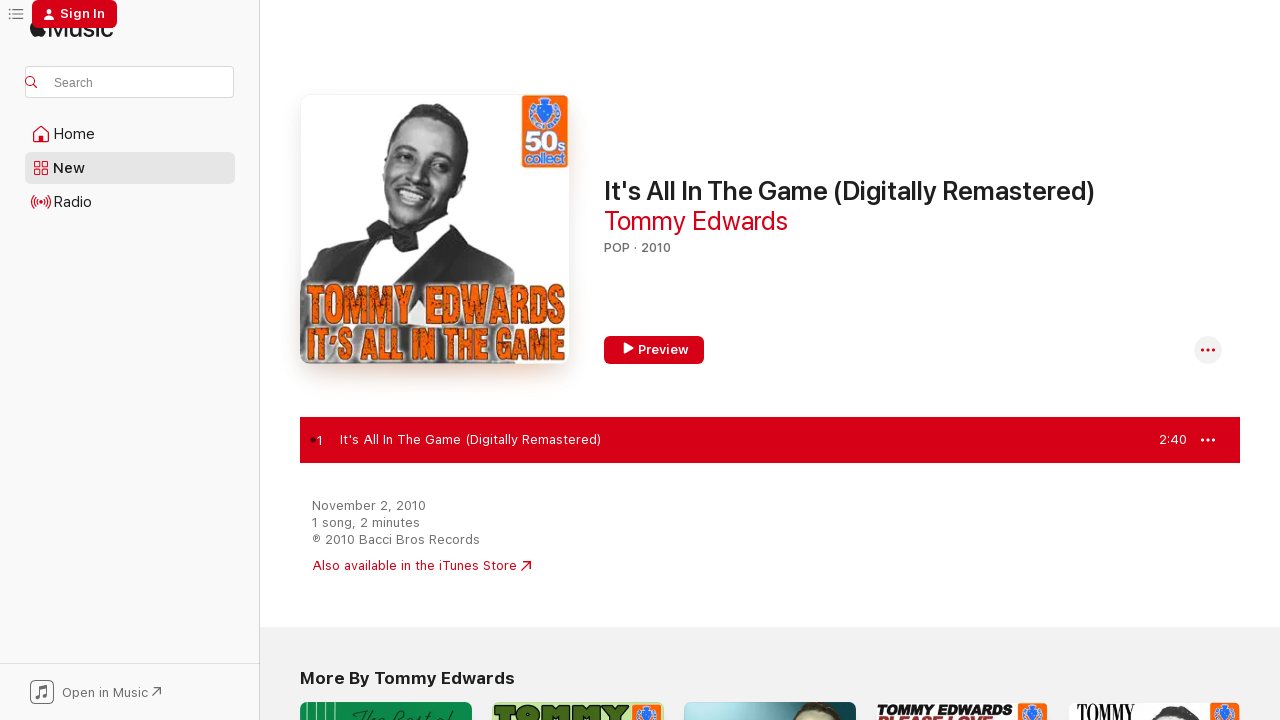

--- FILE ---
content_type: text/html
request_url: https://music.apple.com/us/album/its-all-in-the-game-digitally-remastered/401941317?at=11l6dF&i=401941356&uo=4&app=itunes
body_size: 22109
content:
<!DOCTYPE html>
<html dir="ltr" lang="en-US">
    <head>
        <!-- prettier-ignore -->
        <meta charset="utf-8">
        <!-- prettier-ignore -->
        <meta http-equiv="X-UA-Compatible" content="IE=edge">
        <!-- prettier-ignore -->
        <meta
            name="viewport"
            content="width=device-width,initial-scale=1,interactive-widget=resizes-content"
        >
        <!-- prettier-ignore -->
        <meta name="applicable-device" content="pc,mobile">
        <!-- prettier-ignore -->
        <meta name="referrer" content="strict-origin">
        <!-- prettier-ignore -->
        <link
            rel="apple-touch-icon"
            sizes="180x180"
            href="/assets/favicon/favicon-180.png"
        >
        <!-- prettier-ignore -->
        <link
            rel="icon"
            type="image/png"
            sizes="32x32"
            href="/assets/favicon/favicon-32.png"
        >
        <!-- prettier-ignore -->
        <link
            rel="icon"
            type="image/png"
            sizes="16x16"
            href="/assets/favicon/favicon-16.png"
        >
        <!-- prettier-ignore -->
        <link
            rel="mask-icon"
            href="/assets/favicon/favicon.svg"
            color="#fa233b"
        >
        <!-- prettier-ignore -->
        <link rel="manifest" href="/manifest.json">

        <title>‎It's All In The Game (Digitally Remastered) - Song by Tommy Edwards - Apple Music</title><!-- HEAD_svelte-1cypuwr_START --><link rel="preconnect" href="//www.apple.com/wss/fonts" crossorigin="anonymous"><link rel="stylesheet" href="//www.apple.com/wss/fonts?families=SF+Pro,v4%7CSF+Pro+Icons,v1&amp;display=swap" type="text/css" referrerpolicy="strict-origin-when-cross-origin"><!-- HEAD_svelte-1cypuwr_END --><!-- HEAD_svelte-eg3hvx_START -->    <meta name="robots" content="noindex"> <meta name="description" content="Listen to It's All In The Game (Digitally Remastered) by Tommy Edwards on Apple Music. 1965. Duration: 2:40"> <meta name="keywords" content="listen, It's All In The Game (Digitally Remastered), Tommy Edwards, music, singles, songs, Pop, streaming music, apple music"> <link rel="canonical" href="https://music.apple.com/us/album/its-all-in-the-game-digitally-remastered/401941317">   <link rel="alternate" type="application/json+oembed" href="https://music.apple.com/api/oembed?url=https%3A%2F%2Fmusic.apple.com%2Fus%2Falbum%2Fits-all-in-the-game-digitally-remastered%2F401941317%3Fi%3D401941356" title="It's All In The Game (Digitally Remastered) by Tommy Edwards on Apple Music">  <meta name="al:ios:app_store_id" content="1108187390"> <meta name="al:ios:app_name" content="Apple Music"> <meta name="apple:content_id" content="401941356"> <meta name="apple:title" content="It's All In The Game (Digitally Remastered)"> <meta name="apple:description" content="Listen to It's All In The Game (Digitally Remastered) by Tommy Edwards on Apple Music. 1965. Duration: 2:40">   <meta property="og:title" content="It's All In The Game (Digitally Remastered) by Tommy Edwards on Apple Music"> <meta property="og:description" content="Song · 1965 · Duration 2:40"> <meta property="og:site_name" content="Apple Music - Web Player"> <meta property="og:url" content="https://music.apple.com/us/album/its-all-in-the-game-digitally-remastered/401941317"> <meta property="og:image" content="https://is1-ssl.mzstatic.com/image/thumb/Music/47/be/85/mzi.ysejoqir.jpg/1200x630wp-60.jpg"> <meta property="og:image:secure_url" content="https://is1-ssl.mzstatic.com/image/thumb/Music/47/be/85/mzi.ysejoqir.jpg/1200x630wp-60.jpg"> <meta property="og:image:alt" content="It's All In The Game (Digitally Remastered) by Tommy Edwards on Apple Music"> <meta property="og:image:width" content="1200"> <meta property="og:image:height" content="630"> <meta property="og:image:type" content="image/jpg"> <meta property="og:type" content="music.song"> <meta property="og:locale" content="en_US">   <meta property="music:song" content="https://music.apple.com/us/song/its-all-in-the-game-digitally-remastered/401941356"> <meta property="music:song:preview_url:secure_url" content="https://music.apple.com/us/song/its-all-in-the-game-digitally-remastered/401941356"> <meta property="music:song:disc" content="1"> <meta property="music:song:duration" content="PT2M40S"> <meta property="music:song:track" content="1">  <meta property="music:album" content="https://music.apple.com/us/album/its-all-in-the-game-digitally-remastered/401941317?i=401941356"> <meta property="music:album:disc" content="1"> <meta property="music:album:track" content="1"> <meta property="music:musician" content="https://music.apple.com/us/artist/tommy-edwards/6244712"> <meta property="music:release_date" content="1965-04-22T00:00:00.000Z">   <meta name="twitter:title" content="It's All In The Game (Digitally Remastered) by Tommy Edwards on Apple Music"> <meta name="twitter:description" content="Song · 1965 · Duration 2:40"> <meta name="twitter:site" content="@AppleMusic"> <meta name="twitter:image" content="https://is1-ssl.mzstatic.com/image/thumb/Music/47/be/85/mzi.ysejoqir.jpg/600x600bf-60.jpg"> <meta name="twitter:image:alt" content="It's All In The Game (Digitally Remastered) by Tommy Edwards on Apple Music"> <meta name="twitter:card" content="summary">       <!-- HTML_TAG_START -->
                <script id=schema:song type="application/ld+json">
                    {"@context":"http://schema.org","@type":"MusicComposition","name":"It's All In The Game (Digitally Remastered)","url":"https://music.apple.com/us/song/its-all-in-the-game-digitally-remastered/401941356","datePublished":"1965-04-22","description":"Listen to It's All In The Game (Digitally Remastered) by Tommy Edwards on Apple Music. 1965. Duration: 2:40","timeRequired":"PT2M40S","image":"https://is1-ssl.mzstatic.com/image/thumb/Music/47/be/85/mzi.ysejoqir.jpg/1200x630bb.jpg","audio":{"@type":"MusicRecording","name":"It's All In The Game (Digitally Remastered)","url":"https://music.apple.com/us/song/its-all-in-the-game-digitally-remastered/401941356","datePublished":"1965-04-22","description":"Listen to It's All In The Game (Digitally Remastered) by Tommy Edwards on Apple Music. 1965. Duration: 2:40","duration":"PT2M40S","image":"https://is1-ssl.mzstatic.com/image/thumb/Music/47/be/85/mzi.ysejoqir.jpg/1200x630bb.jpg","byArtist":[{"@type":"MusicGroup","name":"Tommy Edwards","url":"https://music.apple.com/us/artist/tommy-edwards/6244712"}],"inAlbum":{"@type":"MusicAlbum","image":"https://is1-ssl.mzstatic.com/image/thumb/Music/47/be/85/mzi.ysejoqir.jpg/486x486bb.png","url":"https://music.apple.com/us/album/its-all-in-the-game-digitally-remastered/401941317","name":"It's All In The Game (Digitally Remastered)","byArtist":[{"@type":"MusicGroup","name":"Tommy Edwards","url":"https://music.apple.com/us/artist/tommy-edwards/6244712"}]},"audio":{"@type":"AudioObject","name":"It's All In The Game (Digitally Remastered)","contentUrl":"https://audio-ssl.itunes.apple.com/itunes-assets/AudioPreview125/v4/98/84/00/98840075-1ddb-0963-a09f-0a154b2d42f7/mzaf_6300807980549448738.plus.aac.ep.m4a","description":"Listen to It's All In The Game (Digitally Remastered) by Tommy Edwards on Apple Music. 1965. Duration: 2:40","duration":"PT2M40S","uploadDate":"1965-04-22","thumbnailUrl":"https://is1-ssl.mzstatic.com/image/thumb/Music/47/be/85/mzi.ysejoqir.jpg/1200x630bb.jpg","potentialAction":{"@type":"ListenAction","expectsAcceptanceOf":{"@type":"Offer","category":"free"},"target":{"@type":"EntryPoint","actionPlatform":"https://music.apple.com/us/song/its-all-in-the-game-digitally-remastered/401941356"}}},"genre":["Pop","Music","Rock","R&B/Soul","Vocal"]}}
                </script>
                <!-- HTML_TAG_END -->    <!-- HEAD_svelte-eg3hvx_END -->
      <script type="module" crossorigin src="/assets/index~8a6f659a1b.js"></script>
      <link rel="stylesheet" href="/assets/index~99bed3cf08.css">
      <script type="module">import.meta.url;import("_").catch(()=>1);async function* g(){};window.__vite_is_modern_browser=true;</script>
      <script type="module">!function(){if(window.__vite_is_modern_browser)return;console.warn("vite: loading legacy chunks, syntax error above and the same error below should be ignored");var e=document.getElementById("vite-legacy-polyfill"),n=document.createElement("script");n.src=e.src,n.onload=function(){System.import(document.getElementById('vite-legacy-entry').getAttribute('data-src'))},document.body.appendChild(n)}();</script>
    </head>
    <body>
        <script src="/assets/focus-visible/focus-visible.min.js"></script>
        
        <script
            async
            src="/includes/js-cdn/musickit/v3/amp/musickit.js"
        ></script>
        <script
            type="module"
            async
            src="/includes/js-cdn/musickit/v3/components/musickit-components/musickit-components.esm.js"
        ></script>
        <script
            nomodule
            async
            src="/includes/js-cdn/musickit/v3/components/musickit-components/musickit-components.js"
        ></script>
        <svg style="display: none" xmlns="http://www.w3.org/2000/svg">
            <symbol id="play-circle-fill" viewBox="0 0 60 60">
                <path
                    class="icon-circle-fill__circle"
                    fill="var(--iconCircleFillBG, transparent)"
                    d="M30 60c16.411 0 30-13.617 30-30C60 13.588 46.382 0 29.971 0 13.588 0 .001 13.588.001 30c0 16.383 13.617 30 30 30Z"
                />
                <path
                    fill="var(--iconFillArrow, var(--keyColor, black))"
                    d="M24.411 41.853c-1.41.853-3.028.177-3.028-1.294V19.47c0-1.44 1.735-2.058 3.028-1.294l17.265 10.235a1.89 1.89 0 0 1 0 3.265L24.411 41.853Z"
                />
            </symbol>
        </svg>
        <div class="body-container">
              <div class="app-container svelte-t3vj1e" data-testid="app-container">   <div class="header svelte-rjjbqs" data-testid="header"><nav data-testid="navigation" class="navigation svelte-13li0vp"><div class="navigation__header svelte-13li0vp"><div data-testid="logo" class="logo svelte-1o7dz8w"> <a aria-label="Apple Music" role="img" href="https://music.apple.com/us/home" class="svelte-1o7dz8w"><svg height="20" viewBox="0 0 83 20" width="83" xmlns="http://www.w3.org/2000/svg" class="logo" aria-hidden="true"><path d="M34.752 19.746V6.243h-.088l-5.433 13.503h-2.074L21.711 6.243h-.087v13.503h-2.548V1.399h3.235l5.833 14.621h.1l5.82-14.62h3.248v18.347h-2.56zm16.649 0h-2.586v-2.263h-.062c-.725 1.602-2.061 2.504-4.072 2.504-2.86 0-4.61-1.894-4.61-4.958V6.37h2.698v8.125c0 2.034.95 3.127 2.81 3.127 1.95 0 3.124-1.373 3.124-3.458V6.37H51.4v13.376zm7.394-13.618c3.06 0 5.046 1.73 5.134 4.196h-2.536c-.15-1.296-1.087-2.11-2.598-2.11-1.462 0-2.436.724-2.436 1.793 0 .839.6 1.41 2.023 1.741l2.136.496c2.686.636 3.71 1.704 3.71 3.636 0 2.442-2.236 4.12-5.333 4.12-3.285 0-5.26-1.64-5.509-4.183h2.673c.25 1.398 1.187 2.085 2.836 2.085 1.623 0 2.623-.687 2.623-1.78 0-.865-.487-1.373-1.924-1.704l-2.136-.508c-2.498-.585-3.735-1.806-3.735-3.75 0-2.391 2.049-4.032 5.072-4.032zM66.1 2.836c0-.878.7-1.577 1.561-1.577.862 0 1.55.7 1.55 1.577 0 .864-.688 1.576-1.55 1.576a1.573 1.573 0 0 1-1.56-1.576zm.212 3.534h2.698v13.376h-2.698zm14.089 4.603c-.275-1.424-1.324-2.556-3.085-2.556-2.086 0-3.46 1.767-3.46 4.64 0 2.938 1.386 4.642 3.485 4.642 1.66 0 2.748-.928 3.06-2.48H83C82.713 18.067 80.477 20 77.317 20c-3.76 0-6.208-2.62-6.208-6.942 0-4.247 2.448-6.93 6.183-6.93 3.385 0 5.446 2.213 5.683 4.845h-2.573zM10.824 3.189c-.698.834-1.805 1.496-2.913 1.398-.145-1.128.41-2.33 1.036-3.065C9.644.662 10.848.05 11.835 0c.121 1.178-.336 2.33-1.01 3.19zm.999 1.619c.624.049 2.425.244 3.578 1.98-.096.074-2.137 1.272-2.113 3.79.024 3.01 2.593 4.012 2.617 4.037-.024.074-.407 1.419-1.344 2.812-.817 1.224-1.657 2.422-3.002 2.447-1.297.024-1.73-.783-3.218-.783-1.489 0-1.97.758-3.194.807-1.297.048-2.28-1.297-3.097-2.52C.368 14.908-.904 10.408.825 7.375c.84-1.516 2.377-2.47 4.034-2.495 1.273-.023 2.45.857 3.218.857.769 0 2.137-1.027 3.746-.93z"></path></svg></a>   </div> <div class="search-input-wrapper svelte-nrtdem" data-testid="search-input"><div data-testid="amp-search-input" aria-controls="search-suggestions" aria-expanded="false" aria-haspopup="listbox" aria-owns="search-suggestions" class="search-input-container svelte-rg26q6" tabindex="-1" role=""><div class="flex-container svelte-rg26q6"><form id="search-input-form" class="svelte-rg26q6"><svg height="16" width="16" viewBox="0 0 16 16" class="search-svg" aria-hidden="true"><path d="M11.87 10.835c.018.015.035.03.051.047l3.864 3.863a.735.735 0 1 1-1.04 1.04l-3.863-3.864a.744.744 0 0 1-.047-.051 6.667 6.667 0 1 1 1.035-1.035zM6.667 12a5.333 5.333 0 1 0 0-10.667 5.333 5.333 0 0 0 0 10.667z"></path></svg> <input aria-autocomplete="list" aria-multiline="false" aria-controls="search-suggestions" aria-label="Search" placeholder="Search" spellcheck="false" autocomplete="off" autocorrect="off" autocapitalize="off" type="text" inputmode="search" class="search-input__text-field svelte-rg26q6" data-testid="search-input__text-field"></form> </div> <div data-testid="search-scope-bar"></div>   </div> </div></div> <div data-testid="navigation-content" class="navigation__content svelte-13li0vp" id="navigation" aria-hidden="false"><div class="navigation__scrollable-container svelte-13li0vp"><div data-testid="navigation-items-primary" class="navigation-items navigation-items--primary svelte-ng61m8"> <ul class="navigation-items__list svelte-ng61m8">  <li class="navigation-item navigation-item__home svelte-1a5yt87" aria-selected="false" data-testid="navigation-item"> <a href="https://music.apple.com/us/home" class="navigation-item__link svelte-1a5yt87" role="button" data-testid="home" aria-pressed="false"><div class="navigation-item__content svelte-zhx7t9"> <span class="navigation-item__icon svelte-zhx7t9"> <svg width="24" height="24" viewBox="0 0 24 24" xmlns="http://www.w3.org/2000/svg" aria-hidden="true"><path d="M5.93 20.16a1.94 1.94 0 0 1-1.43-.502c-.334-.335-.502-.794-.502-1.393v-7.142c0-.362.062-.688.177-.953.123-.264.326-.529.6-.75l6.145-5.157c.176-.141.344-.247.52-.318.176-.07.362-.105.564-.105.194 0 .388.035.565.105.176.07.352.177.52.318l6.146 5.158c.273.23.467.476.59.75.124.264.177.59.177.96v7.134c0 .59-.159 1.058-.503 1.393-.335.335-.811.503-1.428.503H5.929Zm12.14-1.172c.221 0 .406-.07.547-.212a.688.688 0 0 0 .22-.511v-7.142c0-.177-.026-.344-.087-.459a.97.97 0 0 0-.265-.353l-6.154-5.149a.756.756 0 0 0-.177-.115.37.37 0 0 0-.15-.035.37.37 0 0 0-.158.035l-.177.115-6.145 5.15a.982.982 0 0 0-.274.352 1.13 1.13 0 0 0-.088.468v7.133c0 .203.08.379.23.511a.744.744 0 0 0 .546.212h12.133Zm-8.323-4.7c0-.176.062-.326.177-.432a.6.6 0 0 1 .423-.159h3.315c.176 0 .326.053.432.16s.159.255.159.431v4.973H9.756v-4.973Z"></path></svg> </span> <span class="navigation-item__label svelte-zhx7t9"> Home </span> </div></a>  </li>  <li class="navigation-item navigation-item__new svelte-1a5yt87" aria-selected="false" data-testid="navigation-item"> <a href="https://music.apple.com/us/new" class="navigation-item__link svelte-1a5yt87" role="button" data-testid="new" aria-pressed="false"><div class="navigation-item__content svelte-zhx7t9"> <span class="navigation-item__icon svelte-zhx7t9"> <svg height="24" viewBox="0 0 24 24" width="24" aria-hidden="true"><path d="M9.92 11.354c.966 0 1.453-.487 1.453-1.49v-3.4c0-1.004-.487-1.483-1.453-1.483H6.452C5.487 4.981 5 5.46 5 6.464v3.4c0 1.003.487 1.49 1.452 1.49zm7.628 0c.965 0 1.452-.487 1.452-1.49v-3.4c0-1.004-.487-1.483-1.452-1.483h-3.46c-.974 0-1.46.479-1.46 1.483v3.4c0 1.003.486 1.49 1.46 1.49zm-7.65-1.073h-3.43c-.266 0-.396-.137-.396-.418v-3.4c0-.273.13-.41.396-.41h3.43c.265 0 .402.137.402.41v3.4c0 .281-.137.418-.403.418zm7.634 0h-3.43c-.273 0-.402-.137-.402-.418v-3.4c0-.273.129-.41.403-.41h3.43c.265 0 .395.137.395.41v3.4c0 .281-.13.418-.396.418zm-7.612 8.7c.966 0 1.453-.48 1.453-1.483v-3.407c0-.996-.487-1.483-1.453-1.483H6.452c-.965 0-1.452.487-1.452 1.483v3.407c0 1.004.487 1.483 1.452 1.483zm7.628 0c.965 0 1.452-.48 1.452-1.483v-3.407c0-.996-.487-1.483-1.452-1.483h-3.46c-.974 0-1.46.487-1.46 1.483v3.407c0 1.004.486 1.483 1.46 1.483zm-7.65-1.072h-3.43c-.266 0-.396-.137-.396-.41v-3.4c0-.282.13-.418.396-.418h3.43c.265 0 .402.136.402.418v3.4c0 .273-.137.41-.403.41zm7.634 0h-3.43c-.273 0-.402-.137-.402-.41v-3.4c0-.282.129-.418.403-.418h3.43c.265 0 .395.136.395.418v3.4c0 .273-.13.41-.396.41z" fill-opacity=".95"></path></svg> </span> <span class="navigation-item__label svelte-zhx7t9"> New </span> </div></a>  </li>  <li class="navigation-item navigation-item__radio svelte-1a5yt87" aria-selected="false" data-testid="navigation-item"> <a href="https://music.apple.com/us/radio" class="navigation-item__link svelte-1a5yt87" role="button" data-testid="radio" aria-pressed="false"><div class="navigation-item__content svelte-zhx7t9"> <span class="navigation-item__icon svelte-zhx7t9"> <svg width="24" height="24" viewBox="0 0 24 24" xmlns="http://www.w3.org/2000/svg" aria-hidden="true"><path d="M19.359 18.57C21.033 16.818 22 14.461 22 11.89s-.967-4.93-2.641-6.68c-.276-.292-.653-.26-.868-.023-.222.246-.176.591.085.868 1.466 1.535 2.272 3.593 2.272 5.835 0 2.241-.806 4.3-2.272 5.835-.261.268-.307.621-.085.86.215.245.592.276.868-.016zm-13.85.014c.222-.238.176-.59-.085-.86-1.474-1.535-2.272-3.593-2.272-5.834 0-2.242.798-4.3 2.272-5.835.261-.277.307-.622.085-.868-.215-.238-.592-.269-.868.023C2.967 6.96 2 9.318 2 11.89s.967 4.929 2.641 6.68c.276.29.653.26.868.014zm1.957-1.873c.223-.253.162-.583-.1-.867-.951-1.068-1.473-2.45-1.473-3.954 0-1.505.522-2.887 1.474-3.954.26-.284.322-.614.1-.876-.23-.26-.622-.26-.891.039-1.175 1.274-1.827 2.963-1.827 4.79 0 1.82.652 3.517 1.827 4.784.269.3.66.307.89.038zm9.958-.038c1.175-1.267 1.827-2.964 1.827-4.783 0-1.828-.652-3.517-1.827-4.791-.269-.3-.66-.3-.89-.039-.23.262-.162.592.092.876.96 1.067 1.481 2.449 1.481 3.954 0 1.504-.522 2.886-1.481 3.954-.254.284-.323.614-.092.867.23.269.621.261.89-.038zm-8.061-1.966c.23-.26.13-.568-.092-.883-.415-.522-.63-1.197-.63-1.934 0-.737.215-1.413.63-1.943.222-.307.322-.614.092-.875s-.653-.261-.906.054a4.385 4.385 0 0 0-.968 2.764 4.38 4.38 0 0 0 .968 2.756c.253.322.675.322.906.061zm6.18-.061a4.38 4.38 0 0 0 .968-2.756 4.385 4.385 0 0 0-.968-2.764c-.253-.315-.675-.315-.906-.054-.23.261-.138.568.092.875.415.53.63 1.206.63 1.943 0 .737-.215 1.412-.63 1.934-.23.315-.322.622-.092.883s.653.261.906-.061zm-3.547-.967c.96 0 1.789-.814 1.789-1.797s-.83-1.789-1.789-1.789c-.96 0-1.781.806-1.781 1.789 0 .983.821 1.797 1.781 1.797z"></path></svg> </span> <span class="navigation-item__label svelte-zhx7t9"> Radio </span> </div></a>  </li>  <li class="navigation-item navigation-item__search svelte-1a5yt87" aria-selected="false" data-testid="navigation-item"> <a href="https://music.apple.com/us/search" class="navigation-item__link svelte-1a5yt87" role="button" data-testid="search" aria-pressed="false"><div class="navigation-item__content svelte-zhx7t9"> <span class="navigation-item__icon svelte-zhx7t9"> <svg height="24" viewBox="0 0 24 24" width="24" aria-hidden="true"><path d="M17.979 18.553c.476 0 .813-.366.813-.835a.807.807 0 0 0-.235-.586l-3.45-3.457a5.61 5.61 0 0 0 1.158-3.413c0-3.098-2.535-5.633-5.633-5.633C7.542 4.63 5 7.156 5 10.262c0 3.098 2.534 5.632 5.632 5.632a5.614 5.614 0 0 0 3.274-1.055l3.472 3.472a.835.835 0 0 0 .6.242zm-7.347-3.875c-2.417 0-4.416-2-4.416-4.416 0-2.417 2-4.417 4.416-4.417 2.417 0 4.417 2 4.417 4.417s-2 4.416-4.417 4.416z" fill-opacity=".95"></path></svg> </span> <span class="navigation-item__label svelte-zhx7t9"> Search </span> </div></a>  </li></ul> </div>   </div> <div class="navigation__native-cta"><div slot="native-cta"><div data-testid="native-cta" class="native-cta svelte-6xh86f  native-cta--authenticated"><button class="native-cta__button svelte-6xh86f" data-testid="native-cta-button"><span class="native-cta__app-icon svelte-6xh86f"><svg width="24" height="24" xmlns="http://www.w3.org/2000/svg" xml:space="preserve" style="fill-rule:evenodd;clip-rule:evenodd;stroke-linejoin:round;stroke-miterlimit:2" viewBox="0 0 24 24" slot="app-icon" aria-hidden="true"><path d="M22.567 1.496C21.448.393 19.956.045 17.293.045H6.566c-2.508 0-4.028.376-5.12 1.465C.344 2.601 0 4.09 0 6.611v10.727c0 2.695.33 4.18 1.432 5.257 1.106 1.103 2.595 1.45 5.275 1.45h10.586c2.663 0 4.169-.347 5.274-1.45C23.656 21.504 24 20.033 24 17.338V6.752c0-2.694-.344-4.179-1.433-5.256Zm.411 4.9v11.299c0 1.898-.338 3.286-1.188 4.137-.851.864-2.256 1.191-4.141 1.191H6.35c-1.884 0-3.303-.341-4.154-1.191-.85-.851-1.174-2.239-1.174-4.137V6.54c0-2.014.324-3.445 1.16-4.295.851-.864 2.312-1.177 4.313-1.177h11.154c1.885 0 3.29.341 4.141 1.191.864.85 1.188 2.239 1.188 4.137Z" style="fill-rule:nonzero"></path><path d="M7.413 19.255c.987 0 2.48-.728 2.48-2.672v-6.385c0-.35.063-.428.378-.494l5.298-1.095c.351-.067.534.025.534.333l.035 4.286c0 .337-.182.586-.53.652l-1.014.228c-1.361.3-2.007.923-2.007 1.937 0 1.017.79 1.748 1.926 1.748.986 0 2.444-.679 2.444-2.64V5.654c0-.636-.279-.821-1.016-.66L9.646 6.298c-.448.091-.674.329-.674.699l.035 7.697c0 .336-.148.546-.446.613l-1.067.21c-1.329.266-1.986.93-1.986 1.993 0 1.017.786 1.745 1.905 1.745Z" style="fill-rule:nonzero"></path></svg></span> <span class="native-cta__label svelte-6xh86f">Open in Music</span> <span class="native-cta__arrow svelte-6xh86f"><svg height="16" width="16" viewBox="0 0 16 16" class="native-cta-action" aria-hidden="true"><path d="M1.559 16 13.795 3.764v8.962H16V0H3.274v2.205h8.962L0 14.441 1.559 16z"></path></svg></span></button> </div>  </div></div></div> </nav> </div>  <div class="player-bar player-bar__floating-player svelte-1rr9v04" data-testid="player-bar" aria-label="Music controls" aria-hidden="false">   </div>   <div id="scrollable-page" class="scrollable-page svelte-mt0bfj" data-main-content data-testid="main-section" aria-hidden="false"><main data-testid="main" class="svelte-bzjlhs"><div class="content-container svelte-bzjlhs" data-testid="content-container"><div class="search-input-wrapper svelte-nrtdem" data-testid="search-input"><div data-testid="amp-search-input" aria-controls="search-suggestions" aria-expanded="false" aria-haspopup="listbox" aria-owns="search-suggestions" class="search-input-container svelte-rg26q6" tabindex="-1" role=""><div class="flex-container svelte-rg26q6"><form id="search-input-form" class="svelte-rg26q6"><svg height="16" width="16" viewBox="0 0 16 16" class="search-svg" aria-hidden="true"><path d="M11.87 10.835c.018.015.035.03.051.047l3.864 3.863a.735.735 0 1 1-1.04 1.04l-3.863-3.864a.744.744 0 0 1-.047-.051 6.667 6.667 0 1 1 1.035-1.035zM6.667 12a5.333 5.333 0 1 0 0-10.667 5.333 5.333 0 0 0 0 10.667z"></path></svg> <input value="" aria-autocomplete="list" aria-multiline="false" aria-controls="search-suggestions" aria-label="Search" placeholder="Search" spellcheck="false" autocomplete="off" autocorrect="off" autocapitalize="off" type="text" inputmode="search" class="search-input__text-field svelte-rg26q6" data-testid="search-input__text-field"></form> </div> <div data-testid="search-scope-bar"> </div>   </div> </div>      <div class="section svelte-wa5vzl" data-testid="section-container" aria-label="Featured"> <div class="section-content svelte-wa5vzl" data-testid="section-content">  <div class="container-detail-header svelte-1uuona0 container-detail-header--no-description" data-testid="container-detail-header"><div slot="artwork"><div class="artwork__radiosity svelte-1agpw2h"> <div data-testid="artwork-component" class="artwork-component artwork-component--aspect-ratio artwork-component--orientation-square svelte-uduhys        artwork-component--has-borders" style="
            --artwork-bg-color: #ffffff;
            --aspect-ratio: 1;
            --placeholder-bg-color: #ffffff;
       ">   <picture class="svelte-uduhys"><source sizes=" (max-width:1319px) 296px,(min-width:1320px) and (max-width:1679px) 316px,316px" srcset="https://is1-ssl.mzstatic.com/image/thumb/Music/47/be/85/mzi.ysejoqir.jpg/296x296bb.webp 296w,https://is1-ssl.mzstatic.com/image/thumb/Music/47/be/85/mzi.ysejoqir.jpg/316x316bb.webp 316w,https://is1-ssl.mzstatic.com/image/thumb/Music/47/be/85/mzi.ysejoqir.jpg/592x592bb.webp 592w,https://is1-ssl.mzstatic.com/image/thumb/Music/47/be/85/mzi.ysejoqir.jpg/632x632bb.webp 632w" type="image/webp"> <source sizes=" (max-width:1319px) 296px,(min-width:1320px) and (max-width:1679px) 316px,316px" srcset="https://is1-ssl.mzstatic.com/image/thumb/Music/47/be/85/mzi.ysejoqir.jpg/296x296bb-60.jpg 296w,https://is1-ssl.mzstatic.com/image/thumb/Music/47/be/85/mzi.ysejoqir.jpg/316x316bb-60.jpg 316w,https://is1-ssl.mzstatic.com/image/thumb/Music/47/be/85/mzi.ysejoqir.jpg/592x592bb-60.jpg 592w,https://is1-ssl.mzstatic.com/image/thumb/Music/47/be/85/mzi.ysejoqir.jpg/632x632bb-60.jpg 632w" type="image/jpeg"> <img alt="" class="artwork-component__contents artwork-component__image svelte-uduhys" loading="lazy" src="/assets/artwork/1x1.gif" role="presentation" decoding="async" width="316" height="316" fetchpriority="auto" style="opacity: 1;"></picture> </div></div> <div data-testid="artwork-component" class="artwork-component artwork-component--aspect-ratio artwork-component--orientation-square svelte-uduhys        artwork-component--has-borders" style="
            --artwork-bg-color: #ffffff;
            --aspect-ratio: 1;
            --placeholder-bg-color: #ffffff;
       ">   <picture class="svelte-uduhys"><source sizes=" (max-width:1319px) 296px,(min-width:1320px) and (max-width:1679px) 316px,316px" srcset="https://is1-ssl.mzstatic.com/image/thumb/Music/47/be/85/mzi.ysejoqir.jpg/296x296bb.webp 296w,https://is1-ssl.mzstatic.com/image/thumb/Music/47/be/85/mzi.ysejoqir.jpg/316x316bb.webp 316w,https://is1-ssl.mzstatic.com/image/thumb/Music/47/be/85/mzi.ysejoqir.jpg/592x592bb.webp 592w,https://is1-ssl.mzstatic.com/image/thumb/Music/47/be/85/mzi.ysejoqir.jpg/632x632bb.webp 632w" type="image/webp"> <source sizes=" (max-width:1319px) 296px,(min-width:1320px) and (max-width:1679px) 316px,316px" srcset="https://is1-ssl.mzstatic.com/image/thumb/Music/47/be/85/mzi.ysejoqir.jpg/296x296bb-60.jpg 296w,https://is1-ssl.mzstatic.com/image/thumb/Music/47/be/85/mzi.ysejoqir.jpg/316x316bb-60.jpg 316w,https://is1-ssl.mzstatic.com/image/thumb/Music/47/be/85/mzi.ysejoqir.jpg/592x592bb-60.jpg 592w,https://is1-ssl.mzstatic.com/image/thumb/Music/47/be/85/mzi.ysejoqir.jpg/632x632bb-60.jpg 632w" type="image/jpeg"> <img alt="It's All In The Game (Digitally Remastered)" class="artwork-component__contents artwork-component__image svelte-uduhys" loading="lazy" src="/assets/artwork/1x1.gif" role="presentation" decoding="async" width="316" height="316" fetchpriority="auto" style="opacity: 1;"></picture> </div></div> <div class="headings svelte-1uuona0"> <h1 class="headings__title svelte-1uuona0" data-testid="non-editable-product-title"><span dir="auto">It's All In The Game (Digitally Remastered)</span> <span class="headings__badges svelte-1uuona0">   </span></h1> <div class="headings__subtitles svelte-1uuona0" data-testid="product-subtitles"> <a data-testid="click-action" class="click-action svelte-c0t0j2" href="https://music.apple.com/us/artist/tommy-edwards/6244712">Tommy Edwards</a> </div> <div class="headings__tertiary-titles"> </div> <div class="headings__metadata-bottom svelte-1uuona0">POP · 2010 </div></div>  <div class="primary-actions svelte-1uuona0"><div class="primary-actions__button primary-actions__button--play svelte-1uuona0"><div data-testid="button-action" class="button svelte-rka6wn primary"><button data-testid="click-action" class="click-action svelte-c0t0j2" aria-label="" ><span class="icon svelte-rka6wn" data-testid="play-icon"><svg height="16" viewBox="0 0 16 16" width="16"><path d="m4.4 15.14 10.386-6.096c.842-.459.794-1.64 0-2.097L4.401.85c-.87-.53-2-.12-2 .82v12.625c0 .966 1.06 1.4 2 .844z"></path></svg></span>  Preview</button> </div> </div> <div class="primary-actions__button primary-actions__button--shuffle svelte-1uuona0"> </div></div> <div class="secondary-actions svelte-1uuona0"><div class="secondary-actions svelte-1agpw2h" slot="secondary-actions">  <div class="cloud-buttons svelte-u0auos" data-testid="cloud-buttons">  <amp-contextual-menu-button config="[object Object]" class="svelte-1sn4kz"> <span aria-label="MORE" class="more-button svelte-1sn4kz more-button--platter" data-testid="more-button" slot="trigger-content"><svg width="28" height="28" viewBox="0 0 28 28" class="glyph" xmlns="http://www.w3.org/2000/svg"><circle fill="var(--iconCircleFill, transparent)" cx="14" cy="14" r="14"></circle><path fill="var(--iconEllipsisFill, white)" d="M10.105 14c0-.87-.687-1.55-1.564-1.55-.862 0-1.557.695-1.557 1.55 0 .848.695 1.55 1.557 1.55.855 0 1.564-.702 1.564-1.55zm5.437 0c0-.87-.68-1.55-1.542-1.55A1.55 1.55 0 0012.45 14c0 .848.695 1.55 1.55 1.55.848 0 1.542-.702 1.542-1.55zm5.474 0c0-.87-.687-1.55-1.557-1.55-.87 0-1.564.695-1.564 1.55 0 .848.694 1.55 1.564 1.55.848 0 1.557-.702 1.557-1.55z"></path></svg></span> </amp-contextual-menu-button></div></div></div></div> </div>   </div><div class="section svelte-wa5vzl" data-testid="section-container"> <div class="section-content svelte-wa5vzl" data-testid="section-content">  <div class="placeholder-table svelte-wa5vzl"> <div><div class="placeholder-row svelte-wa5vzl placeholder-row--even placeholder-row--album"></div></div></div> </div>   </div><div class="section svelte-wa5vzl" data-testid="section-container"> <div class="section-content svelte-wa5vzl" data-testid="section-content"> <div class="tracklist-footer svelte-1tm9k9g tracklist-footer--album" data-testid="tracklist-footer"><div class="footer-body svelte-1tm9k9g"><p class="description svelte-1tm9k9g" data-testid="tracklist-footer-description">November 2, 2010
1 song, 2 minutes
℗ 2010 Bacci Bros Records</p>  <div class="tracklist-footer__native-cta-wrapper svelte-1tm9k9g"><div class="button svelte-yk984v       button--text-button" data-testid="button-base-wrapper"><button data-testid="button-base" aria-label="Also available in the iTunes Store" type="button"  class="svelte-yk984v link"> Also available in the iTunes Store <svg height="16" width="16" viewBox="0 0 16 16" class="web-to-native__action" aria-hidden="true" data-testid="cta-button-arrow-icon"><path d="M1.559 16 13.795 3.764v8.962H16V0H3.274v2.205h8.962L0 14.441 1.559 16z"></path></svg> </button> </div></div></div> <div class="tracklist-footer__friends svelte-1tm9k9g"> </div></div></div>   </div><div class="section svelte-wa5vzl      section--alternate" data-testid="section-container"> <div class="section-content svelte-wa5vzl" data-testid="section-content"> <div class="spacer-wrapper svelte-14fis98"></div></div>   </div><div class="section svelte-wa5vzl      section--alternate" data-testid="section-container" aria-label="More By Tommy Edwards"> <div class="section-content svelte-wa5vzl" data-testid="section-content"><div class="header svelte-rnrb59">  <div class="header-title-wrapper svelte-rnrb59">   <h2 class="title svelte-rnrb59" data-testid="header-title"><span class="dir-wrapper" dir="auto">More By Tommy Edwards</span></h2> </div>   </div>   <div class="svelte-1dd7dqt shelf"><section data-testid="shelf-component" class="shelf-grid shelf-grid--onhover svelte-12rmzef" style="
            --grid-max-content-xsmall: 144px; --grid-column-gap-xsmall: 10px; --grid-row-gap-xsmall: 24px; --grid-small: 4; --grid-column-gap-small: 20px; --grid-row-gap-small: 24px; --grid-medium: 5; --grid-column-gap-medium: 20px; --grid-row-gap-medium: 24px; --grid-large: 6; --grid-column-gap-large: 20px; --grid-row-gap-large: 24px; --grid-xlarge: 6; --grid-column-gap-xlarge: 20px; --grid-row-gap-xlarge: 24px;
            --grid-type: G;
            --grid-rows: 1;
            --standard-lockup-shadow-offset: 15px;
            
        "> <div class="shelf-grid__body svelte-12rmzef" data-testid="shelf-body">   <button disabled aria-label="Previous Page" type="button" class="shelf-grid-nav__arrow shelf-grid-nav__arrow--left svelte-1xmivhv" data-testid="shelf-button-left" style="--offset: 
                        calc(25px * -1);
                    ;"><svg viewBox="0 0 9 31" xmlns="http://www.w3.org/2000/svg"><path d="M5.275 29.46a1.61 1.61 0 0 0 1.456 1.077c1.018 0 1.772-.737 1.772-1.737 0-.526-.277-1.186-.449-1.62l-4.68-11.912L8.05 3.363c.172-.442.45-1.116.45-1.625A1.702 1.702 0 0 0 6.728.002a1.603 1.603 0 0 0-1.456 1.09L.675 12.774c-.301.775-.677 1.744-.677 2.495 0 .754.376 1.705.677 2.498L5.272 29.46Z"></path></svg></button> <ul slot="shelf-content" class="shelf-grid__list shelf-grid__list--grid-type-G shelf-grid__list--grid-rows-1 svelte-12rmzef" role="list" tabindex="-1" data-testid="shelf-item-list">   <li class="shelf-grid__list-item svelte-12rmzef" data-index="0" aria-hidden="true"><div class="svelte-12rmzef"><div class="square-lockup-wrapper" data-testid="square-lockup-wrapper">  <div class="product-lockup svelte-1tr6noh" aria-label="The Best Of Tommy Edwards, 1997" data-testid="product-lockup"><div class="product-lockup__artwork svelte-1tr6noh has-controls" aria-hidden="false"> <div data-testid="artwork-component" class="artwork-component artwork-component--aspect-ratio artwork-component--orientation-square svelte-uduhys    artwork-component--fullwidth    artwork-component--has-borders" style="
            --artwork-bg-color: #1f9157;
            --aspect-ratio: 1;
            --placeholder-bg-color: #1f9157;
       ">   <picture class="svelte-uduhys"><source sizes=" (max-width:1319px) 296px,(min-width:1320px) and (max-width:1679px) 316px,316px" srcset="https://is1-ssl.mzstatic.com/image/thumb/Music118/v4/06/9a/fd/069afd5f-fea8-6467-5d66-fc23958f360c/00602567827719.rgb.jpg/296x296bf.webp 296w,https://is1-ssl.mzstatic.com/image/thumb/Music118/v4/06/9a/fd/069afd5f-fea8-6467-5d66-fc23958f360c/00602567827719.rgb.jpg/316x316bf.webp 316w,https://is1-ssl.mzstatic.com/image/thumb/Music118/v4/06/9a/fd/069afd5f-fea8-6467-5d66-fc23958f360c/00602567827719.rgb.jpg/592x592bf.webp 592w,https://is1-ssl.mzstatic.com/image/thumb/Music118/v4/06/9a/fd/069afd5f-fea8-6467-5d66-fc23958f360c/00602567827719.rgb.jpg/632x632bf.webp 632w" type="image/webp"> <source sizes=" (max-width:1319px) 296px,(min-width:1320px) and (max-width:1679px) 316px,316px" srcset="https://is1-ssl.mzstatic.com/image/thumb/Music118/v4/06/9a/fd/069afd5f-fea8-6467-5d66-fc23958f360c/00602567827719.rgb.jpg/296x296bf-60.jpg 296w,https://is1-ssl.mzstatic.com/image/thumb/Music118/v4/06/9a/fd/069afd5f-fea8-6467-5d66-fc23958f360c/00602567827719.rgb.jpg/316x316bf-60.jpg 316w,https://is1-ssl.mzstatic.com/image/thumb/Music118/v4/06/9a/fd/069afd5f-fea8-6467-5d66-fc23958f360c/00602567827719.rgb.jpg/592x592bf-60.jpg 592w,https://is1-ssl.mzstatic.com/image/thumb/Music118/v4/06/9a/fd/069afd5f-fea8-6467-5d66-fc23958f360c/00602567827719.rgb.jpg/632x632bf-60.jpg 632w" type="image/jpeg"> <img alt="The Best Of Tommy Edwards" class="artwork-component__contents artwork-component__image svelte-uduhys" loading="lazy" src="/assets/artwork/1x1.gif" role="presentation" decoding="async" width="316" height="316" fetchpriority="auto" style="opacity: 1;"></picture> </div> <div class="square-lockup__social svelte-152pqr7" slot="artwork-metadata-overlay"></div> <div data-testid="lockup-control" class="product-lockup__controls svelte-1tr6noh"><a class="product-lockup__link svelte-1tr6noh" data-testid="product-lockup-link" aria-label="The Best Of Tommy Edwards, 1997" href="https://music.apple.com/us/album/the-best-of-tommy-edwards/1423296085">The Best Of Tommy Edwards</a> <div data-testid="play-button" class="product-lockup__play-button svelte-1tr6noh"><button aria-label="Play The Best Of Tommy Edwards" class="play-button svelte-19j07e7 play-button--platter" data-testid="play-button"><svg aria-hidden="true" class="icon play-svg" data-testid="play-icon" iconState="play"><use href="#play-circle-fill"></use></svg> </button> </div> <div data-testid="context-button" class="product-lockup__context-button svelte-1tr6noh"><div slot="context-button"><amp-contextual-menu-button config="[object Object]" class="svelte-1sn4kz"> <span aria-label="MORE" class="more-button svelte-1sn4kz more-button--platter  more-button--material" data-testid="more-button" slot="trigger-content"><svg width="28" height="28" viewBox="0 0 28 28" class="glyph" xmlns="http://www.w3.org/2000/svg"><circle fill="var(--iconCircleFill, transparent)" cx="14" cy="14" r="14"></circle><path fill="var(--iconEllipsisFill, white)" d="M10.105 14c0-.87-.687-1.55-1.564-1.55-.862 0-1.557.695-1.557 1.55 0 .848.695 1.55 1.557 1.55.855 0 1.564-.702 1.564-1.55zm5.437 0c0-.87-.68-1.55-1.542-1.55A1.55 1.55 0 0012.45 14c0 .848.695 1.55 1.55 1.55.848 0 1.542-.702 1.542-1.55zm5.474 0c0-.87-.687-1.55-1.557-1.55-.87 0-1.564.695-1.564 1.55 0 .848.694 1.55 1.564 1.55.848 0 1.557-.702 1.557-1.55z"></path></svg></span> </amp-contextual-menu-button></div></div></div></div> <div class="product-lockup__content svelte-1tr6noh"> <div class="product-lockup__content-details svelte-1tr6noh product-lockup__content-details--no-subtitle-link" dir="auto"><div class="product-lockup__title-link svelte-1tr6noh product-lockup__title-link--multiline"> <div class="multiline-clamp svelte-1a7gcr6 multiline-clamp--overflow   multiline-clamp--with-badge" style="--mc-lineClamp: var(--defaultClampOverride, 2);" role="text"> <span class="multiline-clamp__text svelte-1a7gcr6"><a href="https://music.apple.com/us/album/the-best-of-tommy-edwards/1423296085" data-testid="product-lockup-title" class="product-lockup__title svelte-1tr6noh">The Best Of Tommy Edwards</a></span><span class="multiline-clamp__badge svelte-1a7gcr6">  </span> </div> </div>  <p data-testid="product-lockup-subtitles" class="product-lockup__subtitle-links svelte-1tr6noh  product-lockup__subtitle-links--singlet"> <div class="multiline-clamp svelte-1a7gcr6 multiline-clamp--overflow" style="--mc-lineClamp: var(--defaultClampOverride, 1);" role="text"> <span class="multiline-clamp__text svelte-1a7gcr6"> <span data-testid="product-lockup-subtitle" class="product-lockup__subtitle svelte-1tr6noh">1997</span></span> </div></p></div></div> </div> </div> </div></li>   <li class="shelf-grid__list-item svelte-12rmzef" data-index="1" aria-hidden="true"><div class="svelte-12rmzef"><div class="square-lockup-wrapper" data-testid="square-lockup-wrapper">  <div class="product-lockup svelte-1tr6noh" aria-label="Please Mr. Sun (Remastered) - Single, 2011" data-testid="product-lockup"><div class="product-lockup__artwork svelte-1tr6noh has-controls" aria-hidden="false"> <div data-testid="artwork-component" class="artwork-component artwork-component--aspect-ratio artwork-component--orientation-square svelte-uduhys    artwork-component--fullwidth    artwork-component--has-borders" style="
            --artwork-bg-color: #d8f3af;
            --aspect-ratio: 1;
            --placeholder-bg-color: #d8f3af;
       ">   <picture class="svelte-uduhys"><source sizes=" (max-width:1319px) 296px,(min-width:1320px) and (max-width:1679px) 316px,316px" srcset="https://is1-ssl.mzstatic.com/image/thumb/Music/c4/ae/14/mzi.uzgjafzg.jpg/296x296bf.webp 296w,https://is1-ssl.mzstatic.com/image/thumb/Music/c4/ae/14/mzi.uzgjafzg.jpg/316x316bf.webp 316w,https://is1-ssl.mzstatic.com/image/thumb/Music/c4/ae/14/mzi.uzgjafzg.jpg/592x592bf.webp 592w,https://is1-ssl.mzstatic.com/image/thumb/Music/c4/ae/14/mzi.uzgjafzg.jpg/632x632bf.webp 632w" type="image/webp"> <source sizes=" (max-width:1319px) 296px,(min-width:1320px) and (max-width:1679px) 316px,316px" srcset="https://is1-ssl.mzstatic.com/image/thumb/Music/c4/ae/14/mzi.uzgjafzg.jpg/296x296bf-60.jpg 296w,https://is1-ssl.mzstatic.com/image/thumb/Music/c4/ae/14/mzi.uzgjafzg.jpg/316x316bf-60.jpg 316w,https://is1-ssl.mzstatic.com/image/thumb/Music/c4/ae/14/mzi.uzgjafzg.jpg/592x592bf-60.jpg 592w,https://is1-ssl.mzstatic.com/image/thumb/Music/c4/ae/14/mzi.uzgjafzg.jpg/632x632bf-60.jpg 632w" type="image/jpeg"> <img alt="Please Mr. Sun (Remastered) - Single" class="artwork-component__contents artwork-component__image svelte-uduhys" loading="lazy" src="/assets/artwork/1x1.gif" role="presentation" decoding="async" width="316" height="316" fetchpriority="auto" style="opacity: 1;"></picture> </div> <div class="square-lockup__social svelte-152pqr7" slot="artwork-metadata-overlay"></div> <div data-testid="lockup-control" class="product-lockup__controls svelte-1tr6noh"><a class="product-lockup__link svelte-1tr6noh" data-testid="product-lockup-link" aria-label="Please Mr. Sun (Remastered) - Single, 2011" href="https://music.apple.com/us/album/please-mr-sun-remastered-single/434098732">Please Mr. Sun (Remastered) - Single</a> <div data-testid="play-button" class="product-lockup__play-button svelte-1tr6noh"><button aria-label="Play Please Mr. Sun (Remastered) - Single" class="play-button svelte-19j07e7 play-button--platter" data-testid="play-button"><svg aria-hidden="true" class="icon play-svg" data-testid="play-icon" iconState="play"><use href="#play-circle-fill"></use></svg> </button> </div> <div data-testid="context-button" class="product-lockup__context-button svelte-1tr6noh"><div slot="context-button"><amp-contextual-menu-button config="[object Object]" class="svelte-1sn4kz"> <span aria-label="MORE" class="more-button svelte-1sn4kz more-button--platter  more-button--material" data-testid="more-button" slot="trigger-content"><svg width="28" height="28" viewBox="0 0 28 28" class="glyph" xmlns="http://www.w3.org/2000/svg"><circle fill="var(--iconCircleFill, transparent)" cx="14" cy="14" r="14"></circle><path fill="var(--iconEllipsisFill, white)" d="M10.105 14c0-.87-.687-1.55-1.564-1.55-.862 0-1.557.695-1.557 1.55 0 .848.695 1.55 1.557 1.55.855 0 1.564-.702 1.564-1.55zm5.437 0c0-.87-.68-1.55-1.542-1.55A1.55 1.55 0 0012.45 14c0 .848.695 1.55 1.55 1.55.848 0 1.542-.702 1.542-1.55zm5.474 0c0-.87-.687-1.55-1.557-1.55-.87 0-1.564.695-1.564 1.55 0 .848.694 1.55 1.564 1.55.848 0 1.557-.702 1.557-1.55z"></path></svg></span> </amp-contextual-menu-button></div></div></div></div> <div class="product-lockup__content svelte-1tr6noh"> <div class="product-lockup__content-details svelte-1tr6noh product-lockup__content-details--no-subtitle-link" dir="auto"><div class="product-lockup__title-link svelte-1tr6noh product-lockup__title-link--multiline"> <div class="multiline-clamp svelte-1a7gcr6 multiline-clamp--overflow   multiline-clamp--with-badge" style="--mc-lineClamp: var(--defaultClampOverride, 2);" role="text"> <span class="multiline-clamp__text svelte-1a7gcr6"><a href="https://music.apple.com/us/album/please-mr-sun-remastered-single/434098732" data-testid="product-lockup-title" class="product-lockup__title svelte-1tr6noh">Please Mr. Sun (Remastered) - Single</a></span><span class="multiline-clamp__badge svelte-1a7gcr6">  </span> </div> </div>  <p data-testid="product-lockup-subtitles" class="product-lockup__subtitle-links svelte-1tr6noh  product-lockup__subtitle-links--singlet"> <div class="multiline-clamp svelte-1a7gcr6 multiline-clamp--overflow" style="--mc-lineClamp: var(--defaultClampOverride, 1);" role="text"> <span class="multiline-clamp__text svelte-1a7gcr6"> <span data-testid="product-lockup-subtitle" class="product-lockup__subtitle svelte-1tr6noh">2011</span></span> </div></p></div></div> </div> </div> </div></li>   <li class="shelf-grid__list-item svelte-12rmzef" data-index="2" aria-hidden="true"><div class="svelte-12rmzef"><div class="square-lockup-wrapper" data-testid="square-lockup-wrapper">  <div class="product-lockup svelte-1tr6noh" aria-label="It’s All In The Game: The Best Of Tommy Edwards, 1994" data-testid="product-lockup"><div class="product-lockup__artwork svelte-1tr6noh has-controls" aria-hidden="false"> <div data-testid="artwork-component" class="artwork-component artwork-component--aspect-ratio artwork-component--orientation-square svelte-uduhys    artwork-component--fullwidth    artwork-component--has-borders" style="
            --artwork-bg-color: #7daeb7;
            --aspect-ratio: 1;
            --placeholder-bg-color: #7daeb7;
       ">   <picture class="svelte-uduhys"><source sizes=" (max-width:1319px) 296px,(min-width:1320px) and (max-width:1679px) 316px,316px" srcset="https://is1-ssl.mzstatic.com/image/thumb/Music124/v4/c1/d0/53/c1d053b2-6051-e87d-6a07-631806620ab6/00602577036545.rgb.jpg/296x296bf.webp 296w,https://is1-ssl.mzstatic.com/image/thumb/Music124/v4/c1/d0/53/c1d053b2-6051-e87d-6a07-631806620ab6/00602577036545.rgb.jpg/316x316bf.webp 316w,https://is1-ssl.mzstatic.com/image/thumb/Music124/v4/c1/d0/53/c1d053b2-6051-e87d-6a07-631806620ab6/00602577036545.rgb.jpg/592x592bf.webp 592w,https://is1-ssl.mzstatic.com/image/thumb/Music124/v4/c1/d0/53/c1d053b2-6051-e87d-6a07-631806620ab6/00602577036545.rgb.jpg/632x632bf.webp 632w" type="image/webp"> <source sizes=" (max-width:1319px) 296px,(min-width:1320px) and (max-width:1679px) 316px,316px" srcset="https://is1-ssl.mzstatic.com/image/thumb/Music124/v4/c1/d0/53/c1d053b2-6051-e87d-6a07-631806620ab6/00602577036545.rgb.jpg/296x296bf-60.jpg 296w,https://is1-ssl.mzstatic.com/image/thumb/Music124/v4/c1/d0/53/c1d053b2-6051-e87d-6a07-631806620ab6/00602577036545.rgb.jpg/316x316bf-60.jpg 316w,https://is1-ssl.mzstatic.com/image/thumb/Music124/v4/c1/d0/53/c1d053b2-6051-e87d-6a07-631806620ab6/00602577036545.rgb.jpg/592x592bf-60.jpg 592w,https://is1-ssl.mzstatic.com/image/thumb/Music124/v4/c1/d0/53/c1d053b2-6051-e87d-6a07-631806620ab6/00602577036545.rgb.jpg/632x632bf-60.jpg 632w" type="image/jpeg"> <img alt="It’s All In The Game: The Best Of Tommy Edwards" class="artwork-component__contents artwork-component__image svelte-uduhys" loading="lazy" src="/assets/artwork/1x1.gif" role="presentation" decoding="async" width="316" height="316" fetchpriority="auto" style="opacity: 1;"></picture> </div> <div class="square-lockup__social svelte-152pqr7" slot="artwork-metadata-overlay"></div> <div data-testid="lockup-control" class="product-lockup__controls svelte-1tr6noh"><a class="product-lockup__link svelte-1tr6noh" data-testid="product-lockup-link" aria-label="It’s All In The Game: The Best Of Tommy Edwards, 1994" href="https://music.apple.com/us/album/its-all-in-the-game-the-best-of-tommy-edwards/1438882604">It’s All In The Game: The Best Of Tommy Edwards</a> <div data-testid="play-button" class="product-lockup__play-button svelte-1tr6noh"><button aria-label="Play It’s All In The Game: The Best Of Tommy Edwards" class="play-button svelte-19j07e7 play-button--platter" data-testid="play-button"><svg aria-hidden="true" class="icon play-svg" data-testid="play-icon" iconState="play"><use href="#play-circle-fill"></use></svg> </button> </div> <div data-testid="context-button" class="product-lockup__context-button svelte-1tr6noh"><div slot="context-button"><amp-contextual-menu-button config="[object Object]" class="svelte-1sn4kz"> <span aria-label="MORE" class="more-button svelte-1sn4kz more-button--platter  more-button--material" data-testid="more-button" slot="trigger-content"><svg width="28" height="28" viewBox="0 0 28 28" class="glyph" xmlns="http://www.w3.org/2000/svg"><circle fill="var(--iconCircleFill, transparent)" cx="14" cy="14" r="14"></circle><path fill="var(--iconEllipsisFill, white)" d="M10.105 14c0-.87-.687-1.55-1.564-1.55-.862 0-1.557.695-1.557 1.55 0 .848.695 1.55 1.557 1.55.855 0 1.564-.702 1.564-1.55zm5.437 0c0-.87-.68-1.55-1.542-1.55A1.55 1.55 0 0012.45 14c0 .848.695 1.55 1.55 1.55.848 0 1.542-.702 1.542-1.55zm5.474 0c0-.87-.687-1.55-1.557-1.55-.87 0-1.564.695-1.564 1.55 0 .848.694 1.55 1.564 1.55.848 0 1.557-.702 1.557-1.55z"></path></svg></span> </amp-contextual-menu-button></div></div></div></div> <div class="product-lockup__content svelte-1tr6noh"> <div class="product-lockup__content-details svelte-1tr6noh product-lockup__content-details--no-subtitle-link" dir="auto"><div class="product-lockup__title-link svelte-1tr6noh product-lockup__title-link--multiline"> <div class="multiline-clamp svelte-1a7gcr6 multiline-clamp--overflow   multiline-clamp--with-badge" style="--mc-lineClamp: var(--defaultClampOverride, 2);" role="text"> <span class="multiline-clamp__text svelte-1a7gcr6"><a href="https://music.apple.com/us/album/its-all-in-the-game-the-best-of-tommy-edwards/1438882604" data-testid="product-lockup-title" class="product-lockup__title svelte-1tr6noh">It’s All In The Game: The Best Of Tommy Edwards</a></span><span class="multiline-clamp__badge svelte-1a7gcr6">  </span> </div> </div>  <p data-testid="product-lockup-subtitles" class="product-lockup__subtitle-links svelte-1tr6noh  product-lockup__subtitle-links--singlet"> <div class="multiline-clamp svelte-1a7gcr6 multiline-clamp--overflow" style="--mc-lineClamp: var(--defaultClampOverride, 1);" role="text"> <span class="multiline-clamp__text svelte-1a7gcr6"> <span data-testid="product-lockup-subtitle" class="product-lockup__subtitle svelte-1tr6noh">1994</span></span> </div></p></div></div> </div> </div> </div></li>   <li class="shelf-grid__list-item svelte-12rmzef" data-index="3" aria-hidden="true"><div class="svelte-12rmzef"><div class="square-lockup-wrapper" data-testid="square-lockup-wrapper">  <div class="product-lockup svelte-1tr6noh" aria-label="Please Love Me Forever (Remastered) - Single, 2015" data-testid="product-lockup"><div class="product-lockup__artwork svelte-1tr6noh has-controls" aria-hidden="false"> <div data-testid="artwork-component" class="artwork-component artwork-component--aspect-ratio artwork-component--orientation-square svelte-uduhys    artwork-component--fullwidth    artwork-component--has-borders" style="
            --artwork-bg-color: #c3d2d8;
            --aspect-ratio: 1;
            --placeholder-bg-color: #c3d2d8;
       ">   <picture class="svelte-uduhys"><source sizes=" (max-width:1319px) 296px,(min-width:1320px) and (max-width:1679px) 316px,316px" srcset="https://is1-ssl.mzstatic.com/image/thumb/Music3/v4/d4/e4/6d/d4e46d73-ccdd-0496-546f-218b11227540/Tommy_Edwards_-_Please_Love_Me_Forever.jpg/296x296bf.webp 296w,https://is1-ssl.mzstatic.com/image/thumb/Music3/v4/d4/e4/6d/d4e46d73-ccdd-0496-546f-218b11227540/Tommy_Edwards_-_Please_Love_Me_Forever.jpg/316x316bf.webp 316w,https://is1-ssl.mzstatic.com/image/thumb/Music3/v4/d4/e4/6d/d4e46d73-ccdd-0496-546f-218b11227540/Tommy_Edwards_-_Please_Love_Me_Forever.jpg/592x592bf.webp 592w,https://is1-ssl.mzstatic.com/image/thumb/Music3/v4/d4/e4/6d/d4e46d73-ccdd-0496-546f-218b11227540/Tommy_Edwards_-_Please_Love_Me_Forever.jpg/632x632bf.webp 632w" type="image/webp"> <source sizes=" (max-width:1319px) 296px,(min-width:1320px) and (max-width:1679px) 316px,316px" srcset="https://is1-ssl.mzstatic.com/image/thumb/Music3/v4/d4/e4/6d/d4e46d73-ccdd-0496-546f-218b11227540/Tommy_Edwards_-_Please_Love_Me_Forever.jpg/296x296bf-60.jpg 296w,https://is1-ssl.mzstatic.com/image/thumb/Music3/v4/d4/e4/6d/d4e46d73-ccdd-0496-546f-218b11227540/Tommy_Edwards_-_Please_Love_Me_Forever.jpg/316x316bf-60.jpg 316w,https://is1-ssl.mzstatic.com/image/thumb/Music3/v4/d4/e4/6d/d4e46d73-ccdd-0496-546f-218b11227540/Tommy_Edwards_-_Please_Love_Me_Forever.jpg/592x592bf-60.jpg 592w,https://is1-ssl.mzstatic.com/image/thumb/Music3/v4/d4/e4/6d/d4e46d73-ccdd-0496-546f-218b11227540/Tommy_Edwards_-_Please_Love_Me_Forever.jpg/632x632bf-60.jpg 632w" type="image/jpeg"> <img alt="Please Love Me Forever (Remastered) - Single" class="artwork-component__contents artwork-component__image svelte-uduhys" loading="lazy" src="/assets/artwork/1x1.gif" role="presentation" decoding="async" width="316" height="316" fetchpriority="auto" style="opacity: 1;"></picture> </div> <div class="square-lockup__social svelte-152pqr7" slot="artwork-metadata-overlay"></div> <div data-testid="lockup-control" class="product-lockup__controls svelte-1tr6noh"><a class="product-lockup__link svelte-1tr6noh" data-testid="product-lockup-link" aria-label="Please Love Me Forever (Remastered) - Single, 2015" href="https://music.apple.com/us/album/please-love-me-forever-remastered-single/959324018">Please Love Me Forever (Remastered) - Single</a> <div data-testid="play-button" class="product-lockup__play-button svelte-1tr6noh"><button aria-label="Play Please Love Me Forever (Remastered) - Single" class="play-button svelte-19j07e7 play-button--platter" data-testid="play-button"><svg aria-hidden="true" class="icon play-svg" data-testid="play-icon" iconState="play"><use href="#play-circle-fill"></use></svg> </button> </div> <div data-testid="context-button" class="product-lockup__context-button svelte-1tr6noh"><div slot="context-button"><amp-contextual-menu-button config="[object Object]" class="svelte-1sn4kz"> <span aria-label="MORE" class="more-button svelte-1sn4kz more-button--platter  more-button--material" data-testid="more-button" slot="trigger-content"><svg width="28" height="28" viewBox="0 0 28 28" class="glyph" xmlns="http://www.w3.org/2000/svg"><circle fill="var(--iconCircleFill, transparent)" cx="14" cy="14" r="14"></circle><path fill="var(--iconEllipsisFill, white)" d="M10.105 14c0-.87-.687-1.55-1.564-1.55-.862 0-1.557.695-1.557 1.55 0 .848.695 1.55 1.557 1.55.855 0 1.564-.702 1.564-1.55zm5.437 0c0-.87-.68-1.55-1.542-1.55A1.55 1.55 0 0012.45 14c0 .848.695 1.55 1.55 1.55.848 0 1.542-.702 1.542-1.55zm5.474 0c0-.87-.687-1.55-1.557-1.55-.87 0-1.564.695-1.564 1.55 0 .848.694 1.55 1.564 1.55.848 0 1.557-.702 1.557-1.55z"></path></svg></span> </amp-contextual-menu-button></div></div></div></div> <div class="product-lockup__content svelte-1tr6noh"> <div class="product-lockup__content-details svelte-1tr6noh product-lockup__content-details--no-subtitle-link" dir="auto"><div class="product-lockup__title-link svelte-1tr6noh product-lockup__title-link--multiline"> <div class="multiline-clamp svelte-1a7gcr6 multiline-clamp--overflow   multiline-clamp--with-badge" style="--mc-lineClamp: var(--defaultClampOverride, 2);" role="text"> <span class="multiline-clamp__text svelte-1a7gcr6"><a href="https://music.apple.com/us/album/please-love-me-forever-remastered-single/959324018" data-testid="product-lockup-title" class="product-lockup__title svelte-1tr6noh">Please Love Me Forever (Remastered) - Single</a></span><span class="multiline-clamp__badge svelte-1a7gcr6">  </span> </div> </div>  <p data-testid="product-lockup-subtitles" class="product-lockup__subtitle-links svelte-1tr6noh  product-lockup__subtitle-links--singlet"> <div class="multiline-clamp svelte-1a7gcr6 multiline-clamp--overflow" style="--mc-lineClamp: var(--defaultClampOverride, 1);" role="text"> <span class="multiline-clamp__text svelte-1a7gcr6"> <span data-testid="product-lockup-subtitle" class="product-lockup__subtitle svelte-1tr6noh">2015</span></span> </div></p></div></div> </div> </div> </div></li>   <li class="shelf-grid__list-item svelte-12rmzef" data-index="4" aria-hidden="true"><div class="svelte-12rmzef"><div class="square-lockup-wrapper" data-testid="square-lockup-wrapper">  <div class="product-lockup svelte-1tr6noh" aria-label="Love Is All We Need (Digitally Remastered) - Single, 2011" data-testid="product-lockup"><div class="product-lockup__artwork svelte-1tr6noh has-controls" aria-hidden="false"> <div data-testid="artwork-component" class="artwork-component artwork-component--aspect-ratio artwork-component--orientation-square svelte-uduhys    artwork-component--fullwidth    artwork-component--has-borders" style="
            --artwork-bg-color: #dcdcdc;
            --aspect-ratio: 1;
            --placeholder-bg-color: #dcdcdc;
       ">   <picture class="svelte-uduhys"><source sizes=" (max-width:1319px) 296px,(min-width:1320px) and (max-width:1679px) 316px,316px" srcset="https://is1-ssl.mzstatic.com/image/thumb/Music/54/59/8f/mzi.thiqoakh.jpg/296x296bf.webp 296w,https://is1-ssl.mzstatic.com/image/thumb/Music/54/59/8f/mzi.thiqoakh.jpg/316x316bf.webp 316w,https://is1-ssl.mzstatic.com/image/thumb/Music/54/59/8f/mzi.thiqoakh.jpg/592x592bf.webp 592w,https://is1-ssl.mzstatic.com/image/thumb/Music/54/59/8f/mzi.thiqoakh.jpg/632x632bf.webp 632w" type="image/webp"> <source sizes=" (max-width:1319px) 296px,(min-width:1320px) and (max-width:1679px) 316px,316px" srcset="https://is1-ssl.mzstatic.com/image/thumb/Music/54/59/8f/mzi.thiqoakh.jpg/296x296bf-60.jpg 296w,https://is1-ssl.mzstatic.com/image/thumb/Music/54/59/8f/mzi.thiqoakh.jpg/316x316bf-60.jpg 316w,https://is1-ssl.mzstatic.com/image/thumb/Music/54/59/8f/mzi.thiqoakh.jpg/592x592bf-60.jpg 592w,https://is1-ssl.mzstatic.com/image/thumb/Music/54/59/8f/mzi.thiqoakh.jpg/632x632bf-60.jpg 632w" type="image/jpeg"> <img alt="Love Is All We Need (Digitally Remastered) - Single" class="artwork-component__contents artwork-component__image svelte-uduhys" loading="lazy" src="/assets/artwork/1x1.gif" role="presentation" decoding="async" width="316" height="316" fetchpriority="auto" style="opacity: 1;"></picture> </div> <div class="square-lockup__social svelte-152pqr7" slot="artwork-metadata-overlay"></div> <div data-testid="lockup-control" class="product-lockup__controls svelte-1tr6noh"><a class="product-lockup__link svelte-1tr6noh" data-testid="product-lockup-link" aria-label="Love Is All We Need (Digitally Remastered) - Single, 2011" href="https://music.apple.com/us/album/love-is-all-we-need-digitally-remastered-single/431730119">Love Is All We Need (Digitally Remastered) - Single</a> <div data-testid="play-button" class="product-lockup__play-button svelte-1tr6noh"><button aria-label="Play Love Is All We Need (Digitally Remastered) - Single" class="play-button svelte-19j07e7 play-button--platter" data-testid="play-button"><svg aria-hidden="true" class="icon play-svg" data-testid="play-icon" iconState="play"><use href="#play-circle-fill"></use></svg> </button> </div> <div data-testid="context-button" class="product-lockup__context-button svelte-1tr6noh"><div slot="context-button"><amp-contextual-menu-button config="[object Object]" class="svelte-1sn4kz"> <span aria-label="MORE" class="more-button svelte-1sn4kz more-button--platter  more-button--material" data-testid="more-button" slot="trigger-content"><svg width="28" height="28" viewBox="0 0 28 28" class="glyph" xmlns="http://www.w3.org/2000/svg"><circle fill="var(--iconCircleFill, transparent)" cx="14" cy="14" r="14"></circle><path fill="var(--iconEllipsisFill, white)" d="M10.105 14c0-.87-.687-1.55-1.564-1.55-.862 0-1.557.695-1.557 1.55 0 .848.695 1.55 1.557 1.55.855 0 1.564-.702 1.564-1.55zm5.437 0c0-.87-.68-1.55-1.542-1.55A1.55 1.55 0 0012.45 14c0 .848.695 1.55 1.55 1.55.848 0 1.542-.702 1.542-1.55zm5.474 0c0-.87-.687-1.55-1.557-1.55-.87 0-1.564.695-1.564 1.55 0 .848.694 1.55 1.564 1.55.848 0 1.557-.702 1.557-1.55z"></path></svg></span> </amp-contextual-menu-button></div></div></div></div> <div class="product-lockup__content svelte-1tr6noh"> <div class="product-lockup__content-details svelte-1tr6noh product-lockup__content-details--no-subtitle-link" dir="auto"><div class="product-lockup__title-link svelte-1tr6noh product-lockup__title-link--multiline"> <div class="multiline-clamp svelte-1a7gcr6 multiline-clamp--overflow   multiline-clamp--with-badge" style="--mc-lineClamp: var(--defaultClampOverride, 2);" role="text"> <span class="multiline-clamp__text svelte-1a7gcr6"><a href="https://music.apple.com/us/album/love-is-all-we-need-digitally-remastered-single/431730119" data-testid="product-lockup-title" class="product-lockup__title svelte-1tr6noh">Love Is All We Need (Digitally Remastered) - Single</a></span><span class="multiline-clamp__badge svelte-1a7gcr6">  </span> </div> </div>  <p data-testid="product-lockup-subtitles" class="product-lockup__subtitle-links svelte-1tr6noh  product-lockup__subtitle-links--singlet"> <div class="multiline-clamp svelte-1a7gcr6 multiline-clamp--overflow" style="--mc-lineClamp: var(--defaultClampOverride, 1);" role="text"> <span class="multiline-clamp__text svelte-1a7gcr6"> <span data-testid="product-lockup-subtitle" class="product-lockup__subtitle svelte-1tr6noh">2011</span></span> </div></p></div></div> </div> </div> </div></li>   <li class="shelf-grid__list-item svelte-12rmzef" data-index="5" aria-hidden="true"><div class="svelte-12rmzef"><div class="square-lockup-wrapper" data-testid="square-lockup-wrapper">  <div class="product-lockup svelte-1tr6noh" aria-label="I Really Don't Want To Know (Remastered) - Single, 2011" data-testid="product-lockup"><div class="product-lockup__artwork svelte-1tr6noh has-controls" aria-hidden="false"> <div data-testid="artwork-component" class="artwork-component artwork-component--aspect-ratio artwork-component--orientation-square svelte-uduhys    artwork-component--fullwidth    artwork-component--has-borders" style="
            --artwork-bg-color: #000000;
            --aspect-ratio: 1;
            --placeholder-bg-color: #000000;
       ">   <picture class="svelte-uduhys"><source sizes=" (max-width:1319px) 296px,(min-width:1320px) and (max-width:1679px) 316px,316px" srcset="https://is1-ssl.mzstatic.com/image/thumb/Music124/v4/5f/dc/e0/5fdce01a-8d5f-44ed-ace9-9806c7780d85/mzi.kcncgiee.jpg/296x296bf.webp 296w,https://is1-ssl.mzstatic.com/image/thumb/Music124/v4/5f/dc/e0/5fdce01a-8d5f-44ed-ace9-9806c7780d85/mzi.kcncgiee.jpg/316x316bf.webp 316w,https://is1-ssl.mzstatic.com/image/thumb/Music124/v4/5f/dc/e0/5fdce01a-8d5f-44ed-ace9-9806c7780d85/mzi.kcncgiee.jpg/592x592bf.webp 592w,https://is1-ssl.mzstatic.com/image/thumb/Music124/v4/5f/dc/e0/5fdce01a-8d5f-44ed-ace9-9806c7780d85/mzi.kcncgiee.jpg/632x632bf.webp 632w" type="image/webp"> <source sizes=" (max-width:1319px) 296px,(min-width:1320px) and (max-width:1679px) 316px,316px" srcset="https://is1-ssl.mzstatic.com/image/thumb/Music124/v4/5f/dc/e0/5fdce01a-8d5f-44ed-ace9-9806c7780d85/mzi.kcncgiee.jpg/296x296bf-60.jpg 296w,https://is1-ssl.mzstatic.com/image/thumb/Music124/v4/5f/dc/e0/5fdce01a-8d5f-44ed-ace9-9806c7780d85/mzi.kcncgiee.jpg/316x316bf-60.jpg 316w,https://is1-ssl.mzstatic.com/image/thumb/Music124/v4/5f/dc/e0/5fdce01a-8d5f-44ed-ace9-9806c7780d85/mzi.kcncgiee.jpg/592x592bf-60.jpg 592w,https://is1-ssl.mzstatic.com/image/thumb/Music124/v4/5f/dc/e0/5fdce01a-8d5f-44ed-ace9-9806c7780d85/mzi.kcncgiee.jpg/632x632bf-60.jpg 632w" type="image/jpeg"> <img alt="I Really Don't Want To Know (Remastered) - Single" class="artwork-component__contents artwork-component__image svelte-uduhys" loading="lazy" src="/assets/artwork/1x1.gif" role="presentation" decoding="async" width="316" height="316" fetchpriority="auto" style="opacity: 1;"></picture> </div> <div class="square-lockup__social svelte-152pqr7" slot="artwork-metadata-overlay"></div> <div data-testid="lockup-control" class="product-lockup__controls svelte-1tr6noh"><a class="product-lockup__link svelte-1tr6noh" data-testid="product-lockup-link" aria-label="I Really Don't Want To Know (Remastered) - Single, 2011" href="https://music.apple.com/us/album/i-really-dont-want-to-know-remastered-single/421813848">I Really Don't Want To Know (Remastered) - Single</a> <div data-testid="play-button" class="product-lockup__play-button svelte-1tr6noh"><button aria-label="Play I Really Don't Want To Know (Remastered) - Single" class="play-button svelte-19j07e7 play-button--platter" data-testid="play-button"><svg aria-hidden="true" class="icon play-svg" data-testid="play-icon" iconState="play"><use href="#play-circle-fill"></use></svg> </button> </div> <div data-testid="context-button" class="product-lockup__context-button svelte-1tr6noh"><div slot="context-button"><amp-contextual-menu-button config="[object Object]" class="svelte-1sn4kz"> <span aria-label="MORE" class="more-button svelte-1sn4kz more-button--platter  more-button--material" data-testid="more-button" slot="trigger-content"><svg width="28" height="28" viewBox="0 0 28 28" class="glyph" xmlns="http://www.w3.org/2000/svg"><circle fill="var(--iconCircleFill, transparent)" cx="14" cy="14" r="14"></circle><path fill="var(--iconEllipsisFill, white)" d="M10.105 14c0-.87-.687-1.55-1.564-1.55-.862 0-1.557.695-1.557 1.55 0 .848.695 1.55 1.557 1.55.855 0 1.564-.702 1.564-1.55zm5.437 0c0-.87-.68-1.55-1.542-1.55A1.55 1.55 0 0012.45 14c0 .848.695 1.55 1.55 1.55.848 0 1.542-.702 1.542-1.55zm5.474 0c0-.87-.687-1.55-1.557-1.55-.87 0-1.564.695-1.564 1.55 0 .848.694 1.55 1.564 1.55.848 0 1.557-.702 1.557-1.55z"></path></svg></span> </amp-contextual-menu-button></div></div></div></div> <div class="product-lockup__content svelte-1tr6noh"> <div class="product-lockup__content-details svelte-1tr6noh product-lockup__content-details--no-subtitle-link" dir="auto"><div class="product-lockup__title-link svelte-1tr6noh product-lockup__title-link--multiline"> <div class="multiline-clamp svelte-1a7gcr6 multiline-clamp--overflow   multiline-clamp--with-badge" style="--mc-lineClamp: var(--defaultClampOverride, 2);" role="text"> <span class="multiline-clamp__text svelte-1a7gcr6"><a href="https://music.apple.com/us/album/i-really-dont-want-to-know-remastered-single/421813848" data-testid="product-lockup-title" class="product-lockup__title svelte-1tr6noh">I Really Don't Want To Know (Remastered) - Single</a></span><span class="multiline-clamp__badge svelte-1a7gcr6">  </span> </div> </div>  <p data-testid="product-lockup-subtitles" class="product-lockup__subtitle-links svelte-1tr6noh  product-lockup__subtitle-links--singlet"> <div class="multiline-clamp svelte-1a7gcr6 multiline-clamp--overflow" style="--mc-lineClamp: var(--defaultClampOverride, 1);" role="text"> <span class="multiline-clamp__text svelte-1a7gcr6"> <span data-testid="product-lockup-subtitle" class="product-lockup__subtitle svelte-1tr6noh">2011</span></span> </div></p></div></div> </div> </div> </div></li>   <li class="shelf-grid__list-item svelte-12rmzef" data-index="6" aria-hidden="true"><div class="svelte-12rmzef"><div class="square-lockup-wrapper" data-testid="square-lockup-wrapper">  <div class="product-lockup svelte-1tr6noh" aria-label="It’s All In The Game, 1958" data-testid="product-lockup"><div class="product-lockup__artwork svelte-1tr6noh has-controls" aria-hidden="false"> <div data-testid="artwork-component" class="artwork-component artwork-component--aspect-ratio artwork-component--orientation-square svelte-uduhys    artwork-component--fullwidth    artwork-component--has-borders" style="
            --artwork-bg-color: #4d2526;
            --aspect-ratio: 1;
            --placeholder-bg-color: #4d2526;
       ">   <picture class="svelte-uduhys"><source sizes=" (max-width:1319px) 296px,(min-width:1320px) and (max-width:1679px) 316px,316px" srcset="https://is1-ssl.mzstatic.com/image/thumb/Music126/v4/98/91/5b/98915b07-bc89-dccb-777d-1c6a61254669/23UMGIM00797.rgb.jpg/296x296bf.webp 296w,https://is1-ssl.mzstatic.com/image/thumb/Music126/v4/98/91/5b/98915b07-bc89-dccb-777d-1c6a61254669/23UMGIM00797.rgb.jpg/316x316bf.webp 316w,https://is1-ssl.mzstatic.com/image/thumb/Music126/v4/98/91/5b/98915b07-bc89-dccb-777d-1c6a61254669/23UMGIM00797.rgb.jpg/592x592bf.webp 592w,https://is1-ssl.mzstatic.com/image/thumb/Music126/v4/98/91/5b/98915b07-bc89-dccb-777d-1c6a61254669/23UMGIM00797.rgb.jpg/632x632bf.webp 632w" type="image/webp"> <source sizes=" (max-width:1319px) 296px,(min-width:1320px) and (max-width:1679px) 316px,316px" srcset="https://is1-ssl.mzstatic.com/image/thumb/Music126/v4/98/91/5b/98915b07-bc89-dccb-777d-1c6a61254669/23UMGIM00797.rgb.jpg/296x296bf-60.jpg 296w,https://is1-ssl.mzstatic.com/image/thumb/Music126/v4/98/91/5b/98915b07-bc89-dccb-777d-1c6a61254669/23UMGIM00797.rgb.jpg/316x316bf-60.jpg 316w,https://is1-ssl.mzstatic.com/image/thumb/Music126/v4/98/91/5b/98915b07-bc89-dccb-777d-1c6a61254669/23UMGIM00797.rgb.jpg/592x592bf-60.jpg 592w,https://is1-ssl.mzstatic.com/image/thumb/Music126/v4/98/91/5b/98915b07-bc89-dccb-777d-1c6a61254669/23UMGIM00797.rgb.jpg/632x632bf-60.jpg 632w" type="image/jpeg"> <img alt="It’s All In The Game" class="artwork-component__contents artwork-component__image svelte-uduhys" loading="lazy" src="/assets/artwork/1x1.gif" role="presentation" decoding="async" width="316" height="316" fetchpriority="auto" style="opacity: 1;"></picture> </div> <div class="square-lockup__social svelte-152pqr7" slot="artwork-metadata-overlay"></div> <div data-testid="lockup-control" class="product-lockup__controls svelte-1tr6noh"><a class="product-lockup__link svelte-1tr6noh" data-testid="product-lockup-link" aria-label="It’s All In The Game, 1958" href="https://music.apple.com/us/album/its-all-in-the-game/1676548490">It’s All In The Game</a> <div data-testid="play-button" class="product-lockup__play-button svelte-1tr6noh"><button aria-label="Play It’s All In The Game" class="play-button svelte-19j07e7 play-button--platter" data-testid="play-button"><svg aria-hidden="true" class="icon play-svg" data-testid="play-icon" iconState="play"><use href="#play-circle-fill"></use></svg> </button> </div> <div data-testid="context-button" class="product-lockup__context-button svelte-1tr6noh"><div slot="context-button"><amp-contextual-menu-button config="[object Object]" class="svelte-1sn4kz"> <span aria-label="MORE" class="more-button svelte-1sn4kz more-button--platter  more-button--material" data-testid="more-button" slot="trigger-content"><svg width="28" height="28" viewBox="0 0 28 28" class="glyph" xmlns="http://www.w3.org/2000/svg"><circle fill="var(--iconCircleFill, transparent)" cx="14" cy="14" r="14"></circle><path fill="var(--iconEllipsisFill, white)" d="M10.105 14c0-.87-.687-1.55-1.564-1.55-.862 0-1.557.695-1.557 1.55 0 .848.695 1.55 1.557 1.55.855 0 1.564-.702 1.564-1.55zm5.437 0c0-.87-.68-1.55-1.542-1.55A1.55 1.55 0 0012.45 14c0 .848.695 1.55 1.55 1.55.848 0 1.542-.702 1.542-1.55zm5.474 0c0-.87-.687-1.55-1.557-1.55-.87 0-1.564.695-1.564 1.55 0 .848.694 1.55 1.564 1.55.848 0 1.557-.702 1.557-1.55z"></path></svg></span> </amp-contextual-menu-button></div></div></div></div> <div class="product-lockup__content svelte-1tr6noh"> <div class="product-lockup__content-details svelte-1tr6noh product-lockup__content-details--no-subtitle-link" dir="auto"><div class="product-lockup__title-link svelte-1tr6noh product-lockup__title-link--multiline"> <div class="multiline-clamp svelte-1a7gcr6 multiline-clamp--overflow   multiline-clamp--with-badge" style="--mc-lineClamp: var(--defaultClampOverride, 2);" role="text"> <span class="multiline-clamp__text svelte-1a7gcr6"><a href="https://music.apple.com/us/album/its-all-in-the-game/1676548490" data-testid="product-lockup-title" class="product-lockup__title svelte-1tr6noh">It’s All In The Game</a></span><span class="multiline-clamp__badge svelte-1a7gcr6">  </span> </div> </div>  <p data-testid="product-lockup-subtitles" class="product-lockup__subtitle-links svelte-1tr6noh  product-lockup__subtitle-links--singlet"> <div class="multiline-clamp svelte-1a7gcr6 multiline-clamp--overflow" style="--mc-lineClamp: var(--defaultClampOverride, 1);" role="text"> <span class="multiline-clamp__text svelte-1a7gcr6"> <span data-testid="product-lockup-subtitle" class="product-lockup__subtitle svelte-1tr6noh">1958</span></span> </div></p></div></div> </div> </div> </div></li>   <li class="shelf-grid__list-item svelte-12rmzef placeholder" data-index="7" aria-hidden="true"></li>   <li class="shelf-grid__list-item svelte-12rmzef placeholder" data-index="8" aria-hidden="true"></li>   <li class="shelf-grid__list-item svelte-12rmzef placeholder" data-index="9" aria-hidden="true"></li>   <li class="shelf-grid__list-item svelte-12rmzef placeholder" data-index="10" aria-hidden="true"></li>   <li class="shelf-grid__list-item svelte-12rmzef placeholder" data-index="11" aria-hidden="true"></li>   <li class="shelf-grid__list-item svelte-12rmzef placeholder" data-index="12" aria-hidden="true"></li>   <li class="shelf-grid__list-item svelte-12rmzef placeholder" data-index="13" aria-hidden="true"></li> </ul> <button aria-label="Next Page" type="button" class="shelf-grid-nav__arrow shelf-grid-nav__arrow--right svelte-1xmivhv" data-testid="shelf-button-right" style="--offset: 
                        calc(25px * -1);
                    ;"><svg viewBox="0 0 9 31" xmlns="http://www.w3.org/2000/svg"><path d="M5.275 29.46a1.61 1.61 0 0 0 1.456 1.077c1.018 0 1.772-.737 1.772-1.737 0-.526-.277-1.186-.449-1.62l-4.68-11.912L8.05 3.363c.172-.442.45-1.116.45-1.625A1.702 1.702 0 0 0 6.728.002a1.603 1.603 0 0 0-1.456 1.09L.675 12.774c-.301.775-.677 1.744-.677 2.495 0 .754.376 1.705.677 2.498L5.272 29.46Z"></path></svg></button></div> </section> </div></div>   </div><div class="section svelte-wa5vzl      section--alternate" data-testid="section-container" aria-label="Featured On"> <div class="section-content svelte-wa5vzl" data-testid="section-content"><div class="header svelte-rnrb59">  <div class="header-title-wrapper svelte-rnrb59">   <h2 class="title svelte-rnrb59" data-testid="header-title"><span class="dir-wrapper" dir="auto">Featured On</span></h2> </div>   </div>   <div class="svelte-1dd7dqt shelf"><section data-testid="shelf-component" class="shelf-grid shelf-grid--onhover svelte-12rmzef" style="
            --grid-max-content-xsmall: 144px; --grid-column-gap-xsmall: 10px; --grid-row-gap-xsmall: 24px; --grid-small: 4; --grid-column-gap-small: 20px; --grid-row-gap-small: 24px; --grid-medium: 5; --grid-column-gap-medium: 20px; --grid-row-gap-medium: 24px; --grid-large: 6; --grid-column-gap-large: 20px; --grid-row-gap-large: 24px; --grid-xlarge: 6; --grid-column-gap-xlarge: 20px; --grid-row-gap-xlarge: 24px;
            --grid-type: G;
            --grid-rows: 1;
            --standard-lockup-shadow-offset: 15px;
            
        "> <div class="shelf-grid__body svelte-12rmzef" data-testid="shelf-body">   <button disabled aria-label="Previous Page" type="button" class="shelf-grid-nav__arrow shelf-grid-nav__arrow--left svelte-1xmivhv" data-testid="shelf-button-left" style="--offset: 
                        calc(25px * -1);
                    ;"><svg viewBox="0 0 9 31" xmlns="http://www.w3.org/2000/svg"><path d="M5.275 29.46a1.61 1.61 0 0 0 1.456 1.077c1.018 0 1.772-.737 1.772-1.737 0-.526-.277-1.186-.449-1.62l-4.68-11.912L8.05 3.363c.172-.442.45-1.116.45-1.625A1.702 1.702 0 0 0 6.728.002a1.603 1.603 0 0 0-1.456 1.09L.675 12.774c-.301.775-.677 1.744-.677 2.495 0 .754.376 1.705.677 2.498L5.272 29.46Z"></path></svg></button> <ul slot="shelf-content" class="shelf-grid__list shelf-grid__list--grid-type-G shelf-grid__list--grid-rows-1 svelte-12rmzef" role="list" tabindex="-1" data-testid="shelf-item-list">   <li class="shelf-grid__list-item svelte-12rmzef" data-index="0" aria-hidden="true"><div class="svelte-12rmzef"><div class="square-lockup-wrapper" data-testid="square-lockup-wrapper">  <div class="product-lockup svelte-1tr6noh" aria-label="’50s Hits Essentials, Apple Music Oldies" data-testid="product-lockup"><div class="product-lockup__artwork svelte-1tr6noh has-controls" aria-hidden="false"> <div data-testid="artwork-component" class="artwork-component artwork-component--aspect-ratio artwork-component--orientation-square svelte-uduhys    artwork-component--fullwidth    artwork-component--has-borders" style="
            --artwork-bg-color: #d0a40f;
            --aspect-ratio: 1;
            --placeholder-bg-color: #d0a40f;
       ">   <picture class="svelte-uduhys"><source sizes=" (max-width:1319px) 296px,(min-width:1320px) and (max-width:1679px) 316px,316px" srcset="https://is1-ssl.mzstatic.com/image/thumb/Features126/v4/62/f2/cf/62f2cfc5-acad-8472-3462-8dd55790c118/8543a363-74b1-4e23-897a-d588d6d413bc.png/296x296SC.CAESS02.webp?l=en-US 296w,https://is1-ssl.mzstatic.com/image/thumb/Features126/v4/62/f2/cf/62f2cfc5-acad-8472-3462-8dd55790c118/8543a363-74b1-4e23-897a-d588d6d413bc.png/316x316SC.CAESS02.webp?l=en-US 316w,https://is1-ssl.mzstatic.com/image/thumb/Features126/v4/62/f2/cf/62f2cfc5-acad-8472-3462-8dd55790c118/8543a363-74b1-4e23-897a-d588d6d413bc.png/592x592SC.CAESS02.webp?l=en-US 592w,https://is1-ssl.mzstatic.com/image/thumb/Features126/v4/62/f2/cf/62f2cfc5-acad-8472-3462-8dd55790c118/8543a363-74b1-4e23-897a-d588d6d413bc.png/632x632SC.CAESS02.webp?l=en-US 632w" type="image/webp"> <source sizes=" (max-width:1319px) 296px,(min-width:1320px) and (max-width:1679px) 316px,316px" srcset="https://is1-ssl.mzstatic.com/image/thumb/Features126/v4/62/f2/cf/62f2cfc5-acad-8472-3462-8dd55790c118/8543a363-74b1-4e23-897a-d588d6d413bc.png/296x296SC.CAESS02-60.jpg?l=en-US 296w,https://is1-ssl.mzstatic.com/image/thumb/Features126/v4/62/f2/cf/62f2cfc5-acad-8472-3462-8dd55790c118/8543a363-74b1-4e23-897a-d588d6d413bc.png/316x316SC.CAESS02-60.jpg?l=en-US 316w,https://is1-ssl.mzstatic.com/image/thumb/Features126/v4/62/f2/cf/62f2cfc5-acad-8472-3462-8dd55790c118/8543a363-74b1-4e23-897a-d588d6d413bc.png/592x592SC.CAESS02-60.jpg?l=en-US 592w,https://is1-ssl.mzstatic.com/image/thumb/Features126/v4/62/f2/cf/62f2cfc5-acad-8472-3462-8dd55790c118/8543a363-74b1-4e23-897a-d588d6d413bc.png/632x632SC.CAESS02-60.jpg?l=en-US 632w" type="image/jpeg"> <img alt="’50s Hits Essentials" class="artwork-component__contents artwork-component__image svelte-uduhys" loading="lazy" src="/assets/artwork/1x1.gif" role="presentation" decoding="async" width="316" height="316" fetchpriority="auto" style="opacity: 1;"></picture> </div> <div class="square-lockup__social svelte-152pqr7" slot="artwork-metadata-overlay"></div> <div data-testid="lockup-control" class="product-lockup__controls svelte-1tr6noh"><a class="product-lockup__link svelte-1tr6noh" data-testid="product-lockup-link" aria-label="’50s Hits Essentials, Apple Music Oldies" href="https://music.apple.com/us/playlist/50s-hits-essentials/pl.4c4185db922342f1bc36e0817eec213a">’50s Hits Essentials</a> <div data-testid="play-button" class="product-lockup__play-button svelte-1tr6noh"><button aria-label="Play ’50s Hits Essentials" class="play-button svelte-19j07e7 play-button--platter" data-testid="play-button"><svg aria-hidden="true" class="icon play-svg" data-testid="play-icon" iconState="play"><use href="#play-circle-fill"></use></svg> </button> </div> <div data-testid="context-button" class="product-lockup__context-button svelte-1tr6noh"><div slot="context-button"><amp-contextual-menu-button config="[object Object]" class="svelte-1sn4kz"> <span aria-label="MORE" class="more-button svelte-1sn4kz more-button--platter  more-button--material" data-testid="more-button" slot="trigger-content"><svg width="28" height="28" viewBox="0 0 28 28" class="glyph" xmlns="http://www.w3.org/2000/svg"><circle fill="var(--iconCircleFill, transparent)" cx="14" cy="14" r="14"></circle><path fill="var(--iconEllipsisFill, white)" d="M10.105 14c0-.87-.687-1.55-1.564-1.55-.862 0-1.557.695-1.557 1.55 0 .848.695 1.55 1.557 1.55.855 0 1.564-.702 1.564-1.55zm5.437 0c0-.87-.68-1.55-1.542-1.55A1.55 1.55 0 0012.45 14c0 .848.695 1.55 1.55 1.55.848 0 1.542-.702 1.542-1.55zm5.474 0c0-.87-.687-1.55-1.557-1.55-.87 0-1.564.695-1.564 1.55 0 .848.694 1.55 1.564 1.55.848 0 1.557-.702 1.557-1.55z"></path></svg></span> </amp-contextual-menu-button></div></div></div></div> <div class="product-lockup__content svelte-1tr6noh"> <div class="product-lockup__content-details svelte-1tr6noh" dir="auto"><div class="product-lockup__title-link svelte-1tr6noh product-lockup__title-link--multiline"> <div class="multiline-clamp svelte-1a7gcr6 multiline-clamp--overflow   multiline-clamp--with-badge" style="--mc-lineClamp: var(--defaultClampOverride, 2);" role="text"> <span class="multiline-clamp__text svelte-1a7gcr6"><a href="https://music.apple.com/us/playlist/50s-hits-essentials/pl.4c4185db922342f1bc36e0817eec213a" data-testid="product-lockup-title" class="product-lockup__title svelte-1tr6noh">’50s Hits Essentials</a></span><span class="multiline-clamp__badge svelte-1a7gcr6">  </span> </div> </div>  <p data-testid="product-lockup-subtitles" class="product-lockup__subtitle-links svelte-1tr6noh  product-lockup__subtitle-links--singlet"> <div class="multiline-clamp svelte-1a7gcr6 multiline-clamp--overflow" style="--mc-lineClamp: var(--defaultClampOverride, 1);" role="text"> <span class="multiline-clamp__text svelte-1a7gcr6"> <a href="https://music.apple.com/us/curator/apple-music-oldies/976439547" class="product-lockup__subtitle link svelte-1tr6noh" data-testid="product-lockup-subtitle">Apple Music Oldies</a></span> </div></p></div></div> </div> </div> </div></li>   <li class="shelf-grid__list-item svelte-12rmzef" data-index="1" aria-hidden="true"><div class="svelte-12rmzef"><div class="square-lockup-wrapper" data-testid="square-lockup-wrapper">  <div class="product-lockup svelte-1tr6noh" aria-label="Crooners Essentials, Apple Music Jazz" data-testid="product-lockup"><div class="product-lockup__artwork svelte-1tr6noh has-controls" aria-hidden="false"> <div data-testid="artwork-component" class="artwork-component artwork-component--aspect-ratio artwork-component--orientation-square svelte-uduhys    artwork-component--fullwidth    artwork-component--has-borders" style="
            --artwork-bg-color: #0c252d;
            --aspect-ratio: 1;
            --placeholder-bg-color: #0c252d;
       ">   <picture class="svelte-uduhys"><source sizes=" (max-width:1319px) 296px,(min-width:1320px) and (max-width:1679px) 316px,316px" srcset="https://is1-ssl.mzstatic.com/image/thumb/Features115/v4/e7/9f/70/e79f706e-8b83-2479-0b50-f1da694c02ce/U0MtTVMtV1ctQ3Jvb25lcnNfRXNzZW50aWFscy1BREFNX0lEPTEzNDY4MDAzMjYucG5n.png/296x296SC.CAESS02.webp?l=en-US 296w,https://is1-ssl.mzstatic.com/image/thumb/Features115/v4/e7/9f/70/e79f706e-8b83-2479-0b50-f1da694c02ce/U0MtTVMtV1ctQ3Jvb25lcnNfRXNzZW50aWFscy1BREFNX0lEPTEzNDY4MDAzMjYucG5n.png/316x316SC.CAESS02.webp?l=en-US 316w,https://is1-ssl.mzstatic.com/image/thumb/Features115/v4/e7/9f/70/e79f706e-8b83-2479-0b50-f1da694c02ce/U0MtTVMtV1ctQ3Jvb25lcnNfRXNzZW50aWFscy1BREFNX0lEPTEzNDY4MDAzMjYucG5n.png/592x592SC.CAESS02.webp?l=en-US 592w,https://is1-ssl.mzstatic.com/image/thumb/Features115/v4/e7/9f/70/e79f706e-8b83-2479-0b50-f1da694c02ce/U0MtTVMtV1ctQ3Jvb25lcnNfRXNzZW50aWFscy1BREFNX0lEPTEzNDY4MDAzMjYucG5n.png/632x632SC.CAESS02.webp?l=en-US 632w" type="image/webp"> <source sizes=" (max-width:1319px) 296px,(min-width:1320px) and (max-width:1679px) 316px,316px" srcset="https://is1-ssl.mzstatic.com/image/thumb/Features115/v4/e7/9f/70/e79f706e-8b83-2479-0b50-f1da694c02ce/U0MtTVMtV1ctQ3Jvb25lcnNfRXNzZW50aWFscy1BREFNX0lEPTEzNDY4MDAzMjYucG5n.png/296x296SC.CAESS02-60.jpg?l=en-US 296w,https://is1-ssl.mzstatic.com/image/thumb/Features115/v4/e7/9f/70/e79f706e-8b83-2479-0b50-f1da694c02ce/U0MtTVMtV1ctQ3Jvb25lcnNfRXNzZW50aWFscy1BREFNX0lEPTEzNDY4MDAzMjYucG5n.png/316x316SC.CAESS02-60.jpg?l=en-US 316w,https://is1-ssl.mzstatic.com/image/thumb/Features115/v4/e7/9f/70/e79f706e-8b83-2479-0b50-f1da694c02ce/U0MtTVMtV1ctQ3Jvb25lcnNfRXNzZW50aWFscy1BREFNX0lEPTEzNDY4MDAzMjYucG5n.png/592x592SC.CAESS02-60.jpg?l=en-US 592w,https://is1-ssl.mzstatic.com/image/thumb/Features115/v4/e7/9f/70/e79f706e-8b83-2479-0b50-f1da694c02ce/U0MtTVMtV1ctQ3Jvb25lcnNfRXNzZW50aWFscy1BREFNX0lEPTEzNDY4MDAzMjYucG5n.png/632x632SC.CAESS02-60.jpg?l=en-US 632w" type="image/jpeg"> <img alt="Crooners Essentials" class="artwork-component__contents artwork-component__image svelte-uduhys" loading="lazy" src="/assets/artwork/1x1.gif" role="presentation" decoding="async" width="316" height="316" fetchpriority="auto" style="opacity: 1;"></picture> </div> <div class="square-lockup__social svelte-152pqr7" slot="artwork-metadata-overlay"></div> <div data-testid="lockup-control" class="product-lockup__controls svelte-1tr6noh"><a class="product-lockup__link svelte-1tr6noh" data-testid="product-lockup-link" aria-label="Crooners Essentials, Apple Music Jazz" href="https://music.apple.com/us/playlist/crooners-essentials/pl.6a28a6ede13f41c193de7f11a6346c9a">Crooners Essentials</a> <div data-testid="play-button" class="product-lockup__play-button svelte-1tr6noh"><button aria-label="Play Crooners Essentials" class="play-button svelte-19j07e7 play-button--platter" data-testid="play-button"><svg aria-hidden="true" class="icon play-svg" data-testid="play-icon" iconState="play"><use href="#play-circle-fill"></use></svg> </button> </div> <div data-testid="context-button" class="product-lockup__context-button svelte-1tr6noh"><div slot="context-button"><amp-contextual-menu-button config="[object Object]" class="svelte-1sn4kz"> <span aria-label="MORE" class="more-button svelte-1sn4kz more-button--platter  more-button--material" data-testid="more-button" slot="trigger-content"><svg width="28" height="28" viewBox="0 0 28 28" class="glyph" xmlns="http://www.w3.org/2000/svg"><circle fill="var(--iconCircleFill, transparent)" cx="14" cy="14" r="14"></circle><path fill="var(--iconEllipsisFill, white)" d="M10.105 14c0-.87-.687-1.55-1.564-1.55-.862 0-1.557.695-1.557 1.55 0 .848.695 1.55 1.557 1.55.855 0 1.564-.702 1.564-1.55zm5.437 0c0-.87-.68-1.55-1.542-1.55A1.55 1.55 0 0012.45 14c0 .848.695 1.55 1.55 1.55.848 0 1.542-.702 1.542-1.55zm5.474 0c0-.87-.687-1.55-1.557-1.55-.87 0-1.564.695-1.564 1.55 0 .848.694 1.55 1.564 1.55.848 0 1.557-.702 1.557-1.55z"></path></svg></span> </amp-contextual-menu-button></div></div></div></div> <div class="product-lockup__content svelte-1tr6noh"> <div class="product-lockup__content-details svelte-1tr6noh" dir="auto"><div class="product-lockup__title-link svelte-1tr6noh product-lockup__title-link--multiline"> <div class="multiline-clamp svelte-1a7gcr6 multiline-clamp--overflow   multiline-clamp--with-badge" style="--mc-lineClamp: var(--defaultClampOverride, 2);" role="text"> <span class="multiline-clamp__text svelte-1a7gcr6"><a href="https://music.apple.com/us/playlist/crooners-essentials/pl.6a28a6ede13f41c193de7f11a6346c9a" data-testid="product-lockup-title" class="product-lockup__title svelte-1tr6noh">Crooners Essentials</a></span><span class="multiline-clamp__badge svelte-1a7gcr6">  </span> </div> </div>  <p data-testid="product-lockup-subtitles" class="product-lockup__subtitle-links svelte-1tr6noh  product-lockup__subtitle-links--singlet"> <div class="multiline-clamp svelte-1a7gcr6 multiline-clamp--overflow" style="--mc-lineClamp: var(--defaultClampOverride, 1);" role="text"> <span class="multiline-clamp__text svelte-1a7gcr6"> <a href="https://music.apple.com/us/curator/apple-music-jazz/976439542" class="product-lockup__subtitle link svelte-1tr6noh" data-testid="product-lockup-subtitle">Apple Music Jazz</a></span> </div></p></div></div> </div> </div> </div></li>   <li class="shelf-grid__list-item svelte-12rmzef" data-index="2" aria-hidden="true"><div class="svelte-12rmzef"><div class="square-lockup-wrapper" data-testid="square-lockup-wrapper">  <div class="product-lockup svelte-1tr6noh" aria-label="Pop Hits: 1958, Apple Music Pop" data-testid="product-lockup"><div class="product-lockup__artwork svelte-1tr6noh has-controls" aria-hidden="false"> <div data-testid="artwork-component" class="artwork-component artwork-component--aspect-ratio artwork-component--orientation-square svelte-uduhys    artwork-component--fullwidth    artwork-component--has-borders" style="
            --artwork-bg-color: #e25a80;
            --aspect-ratio: 1;
            --placeholder-bg-color: #e25a80;
       ">   <picture class="svelte-uduhys"><source sizes=" (max-width:1319px) 296px,(min-width:1320px) and (max-width:1679px) 316px,316px" srcset="https://is1-ssl.mzstatic.com/image/thumb/Features/v4/64/21/08/64210898-55a4-164d-9a92-2bc1ad4322c5/267c3172-1b88-409a-895f-d5fce9378b22.png/296x296SC.CAHGOY01.webp?l=en-US 296w,https://is1-ssl.mzstatic.com/image/thumb/Features/v4/64/21/08/64210898-55a4-164d-9a92-2bc1ad4322c5/267c3172-1b88-409a-895f-d5fce9378b22.png/316x316SC.CAHGOY01.webp?l=en-US 316w,https://is1-ssl.mzstatic.com/image/thumb/Features/v4/64/21/08/64210898-55a4-164d-9a92-2bc1ad4322c5/267c3172-1b88-409a-895f-d5fce9378b22.png/592x592SC.CAHGOY01.webp?l=en-US 592w,https://is1-ssl.mzstatic.com/image/thumb/Features/v4/64/21/08/64210898-55a4-164d-9a92-2bc1ad4322c5/267c3172-1b88-409a-895f-d5fce9378b22.png/632x632SC.CAHGOY01.webp?l=en-US 632w" type="image/webp"> <source sizes=" (max-width:1319px) 296px,(min-width:1320px) and (max-width:1679px) 316px,316px" srcset="https://is1-ssl.mzstatic.com/image/thumb/Features/v4/64/21/08/64210898-55a4-164d-9a92-2bc1ad4322c5/267c3172-1b88-409a-895f-d5fce9378b22.png/296x296SC.CAHGOY01-60.jpg?l=en-US 296w,https://is1-ssl.mzstatic.com/image/thumb/Features/v4/64/21/08/64210898-55a4-164d-9a92-2bc1ad4322c5/267c3172-1b88-409a-895f-d5fce9378b22.png/316x316SC.CAHGOY01-60.jpg?l=en-US 316w,https://is1-ssl.mzstatic.com/image/thumb/Features/v4/64/21/08/64210898-55a4-164d-9a92-2bc1ad4322c5/267c3172-1b88-409a-895f-d5fce9378b22.png/592x592SC.CAHGOY01-60.jpg?l=en-US 592w,https://is1-ssl.mzstatic.com/image/thumb/Features/v4/64/21/08/64210898-55a4-164d-9a92-2bc1ad4322c5/267c3172-1b88-409a-895f-d5fce9378b22.png/632x632SC.CAHGOY01-60.jpg?l=en-US 632w" type="image/jpeg"> <img alt="Pop Hits: 1958" class="artwork-component__contents artwork-component__image svelte-uduhys" loading="lazy" src="/assets/artwork/1x1.gif" role="presentation" decoding="async" width="316" height="316" fetchpriority="auto" style="opacity: 1;"></picture> </div> <div class="square-lockup__social svelte-152pqr7" slot="artwork-metadata-overlay"></div> <div data-testid="lockup-control" class="product-lockup__controls svelte-1tr6noh"><a class="product-lockup__link svelte-1tr6noh" data-testid="product-lockup-link" aria-label="Pop Hits: 1958, Apple Music Pop" href="https://music.apple.com/us/playlist/pop-hits-1958/pl.b3cc6fd99c804429be0f518e1f80b9cf">Pop Hits: 1958</a> <div data-testid="play-button" class="product-lockup__play-button svelte-1tr6noh"><button aria-label="Play Pop Hits: 1958" class="play-button svelte-19j07e7 play-button--platter" data-testid="play-button"><svg aria-hidden="true" class="icon play-svg" data-testid="play-icon" iconState="play"><use href="#play-circle-fill"></use></svg> </button> </div> <div data-testid="context-button" class="product-lockup__context-button svelte-1tr6noh"><div slot="context-button"><amp-contextual-menu-button config="[object Object]" class="svelte-1sn4kz"> <span aria-label="MORE" class="more-button svelte-1sn4kz more-button--platter  more-button--material" data-testid="more-button" slot="trigger-content"><svg width="28" height="28" viewBox="0 0 28 28" class="glyph" xmlns="http://www.w3.org/2000/svg"><circle fill="var(--iconCircleFill, transparent)" cx="14" cy="14" r="14"></circle><path fill="var(--iconEllipsisFill, white)" d="M10.105 14c0-.87-.687-1.55-1.564-1.55-.862 0-1.557.695-1.557 1.55 0 .848.695 1.55 1.557 1.55.855 0 1.564-.702 1.564-1.55zm5.437 0c0-.87-.68-1.55-1.542-1.55A1.55 1.55 0 0012.45 14c0 .848.695 1.55 1.55 1.55.848 0 1.542-.702 1.542-1.55zm5.474 0c0-.87-.687-1.55-1.557-1.55-.87 0-1.564.695-1.564 1.55 0 .848.694 1.55 1.564 1.55.848 0 1.557-.702 1.557-1.55z"></path></svg></span> </amp-contextual-menu-button></div></div></div></div> <div class="product-lockup__content svelte-1tr6noh"> <div class="product-lockup__content-details svelte-1tr6noh" dir="auto"><div class="product-lockup__title-link svelte-1tr6noh product-lockup__title-link--multiline"> <div class="multiline-clamp svelte-1a7gcr6 multiline-clamp--overflow   multiline-clamp--with-badge" style="--mc-lineClamp: var(--defaultClampOverride, 2);" role="text"> <span class="multiline-clamp__text svelte-1a7gcr6"><a href="https://music.apple.com/us/playlist/pop-hits-1958/pl.b3cc6fd99c804429be0f518e1f80b9cf" data-testid="product-lockup-title" class="product-lockup__title svelte-1tr6noh">Pop Hits: 1958</a></span><span class="multiline-clamp__badge svelte-1a7gcr6">  </span> </div> </div>  <p data-testid="product-lockup-subtitles" class="product-lockup__subtitle-links svelte-1tr6noh  product-lockup__subtitle-links--singlet"> <div class="multiline-clamp svelte-1a7gcr6 multiline-clamp--overflow" style="--mc-lineClamp: var(--defaultClampOverride, 1);" role="text"> <span class="multiline-clamp__text svelte-1a7gcr6"> <a href="https://music.apple.com/us/curator/apple-music-pop/976439548" class="product-lockup__subtitle link svelte-1tr6noh" data-testid="product-lockup-subtitle">Apple Music Pop</a></span> </div></p></div></div> </div> </div> </div></li> </ul> <button aria-label="Next Page" type="button" class="shelf-grid-nav__arrow shelf-grid-nav__arrow--right svelte-1xmivhv" data-testid="shelf-button-right" style="--offset: 
                        calc(25px * -1);
                    ;"><svg viewBox="0 0 9 31" xmlns="http://www.w3.org/2000/svg"><path d="M5.275 29.46a1.61 1.61 0 0 0 1.456 1.077c1.018 0 1.772-.737 1.772-1.737 0-.526-.277-1.186-.449-1.62l-4.68-11.912L8.05 3.363c.172-.442.45-1.116.45-1.625A1.702 1.702 0 0 0 6.728.002a1.603 1.603 0 0 0-1.456 1.09L.675 12.774c-.301.775-.677 1.744-.677 2.495 0 .754.376 1.705.677 2.498L5.272 29.46Z"></path></svg></button></div> </section> </div></div>   </div><div class="section svelte-wa5vzl      section--alternate" data-testid="section-container" aria-label="You Might Also Like"> <div class="section-content svelte-wa5vzl" data-testid="section-content"><div class="header svelte-rnrb59">  <div class="header-title-wrapper svelte-rnrb59">   <h2 class="title svelte-rnrb59 title-link" data-testid="header-title"><button type="button" class="title__button svelte-rnrb59" role="link" tabindex="0"><span class="dir-wrapper" dir="auto">You Might Also Like</span> <svg class="chevron" xmlns="http://www.w3.org/2000/svg" viewBox="0 0 64 64" aria-hidden="true"><path d="M19.817 61.863c1.48 0 2.672-.515 3.702-1.546l24.243-23.63c1.352-1.385 1.996-2.737 2.028-4.443 0-1.674-.644-3.09-2.028-4.443L23.519 4.138c-1.03-.998-2.253-1.513-3.702-1.513-2.994 0-5.409 2.382-5.409 5.344 0 1.481.612 2.833 1.739 3.96l20.99 20.347-20.99 20.283c-1.127 1.126-1.739 2.478-1.739 3.96 0 2.93 2.415 5.344 5.409 5.344Z"></path></svg></button></h2> </div>   </div>   <div class="svelte-1dd7dqt shelf"><section data-testid="shelf-component" class="shelf-grid shelf-grid--onhover svelte-12rmzef" style="
            --grid-max-content-xsmall: 144px; --grid-column-gap-xsmall: 10px; --grid-row-gap-xsmall: 24px; --grid-small: 4; --grid-column-gap-small: 20px; --grid-row-gap-small: 24px; --grid-medium: 5; --grid-column-gap-medium: 20px; --grid-row-gap-medium: 24px; --grid-large: 6; --grid-column-gap-large: 20px; --grid-row-gap-large: 24px; --grid-xlarge: 6; --grid-column-gap-xlarge: 20px; --grid-row-gap-xlarge: 24px;
            --grid-type: G;
            --grid-rows: 1;
            --standard-lockup-shadow-offset: 15px;
            
        "> <div class="shelf-grid__body svelte-12rmzef" data-testid="shelf-body">   <button disabled aria-label="Previous Page" type="button" class="shelf-grid-nav__arrow shelf-grid-nav__arrow--left svelte-1xmivhv" data-testid="shelf-button-left" style="--offset: 
                        calc(25px * -1);
                    ;"><svg viewBox="0 0 9 31" xmlns="http://www.w3.org/2000/svg"><path d="M5.275 29.46a1.61 1.61 0 0 0 1.456 1.077c1.018 0 1.772-.737 1.772-1.737 0-.526-.277-1.186-.449-1.62l-4.68-11.912L8.05 3.363c.172-.442.45-1.116.45-1.625A1.702 1.702 0 0 0 6.728.002a1.603 1.603 0 0 0-1.456 1.09L.675 12.774c-.301.775-.677 1.744-.677 2.495 0 .754.376 1.705.677 2.498L5.272 29.46Z"></path></svg></button> <ul slot="shelf-content" class="shelf-grid__list shelf-grid__list--grid-type-G shelf-grid__list--grid-rows-1 svelte-12rmzef" role="list" tabindex="-1" data-testid="shelf-item-list">   <li class="shelf-grid__list-item svelte-12rmzef" data-index="0" aria-hidden="true"><div class="svelte-12rmzef"><div class="square-lockup-wrapper" data-testid="square-lockup-wrapper">  <div class="product-lockup svelte-1tr6noh" aria-label="Since I Fell for You (Remastered) - Single, Lenny Welch" data-testid="product-lockup"><div class="product-lockup__artwork svelte-1tr6noh has-controls" aria-hidden="false"> <div data-testid="artwork-component" class="artwork-component artwork-component--aspect-ratio artwork-component--orientation-square svelte-uduhys    artwork-component--fullwidth    artwork-component--has-borders" style="
            --artwork-bg-color: #ffffff;
            --aspect-ratio: 1;
            --placeholder-bg-color: #ffffff;
       ">   <picture class="svelte-uduhys"><source sizes=" (max-width:1319px) 296px,(min-width:1320px) and (max-width:1679px) 316px,316px" srcset="https://is1-ssl.mzstatic.com/image/thumb/Music6/v4/e6/cb/d4/e6cbd4b9-79ac-f519-c452-4f709e7f0299/Lenny_Welch_-_Since_I_Fell_For_You.jpg/296x296bf.webp 296w,https://is1-ssl.mzstatic.com/image/thumb/Music6/v4/e6/cb/d4/e6cbd4b9-79ac-f519-c452-4f709e7f0299/Lenny_Welch_-_Since_I_Fell_For_You.jpg/316x316bf.webp 316w,https://is1-ssl.mzstatic.com/image/thumb/Music6/v4/e6/cb/d4/e6cbd4b9-79ac-f519-c452-4f709e7f0299/Lenny_Welch_-_Since_I_Fell_For_You.jpg/592x592bf.webp 592w,https://is1-ssl.mzstatic.com/image/thumb/Music6/v4/e6/cb/d4/e6cbd4b9-79ac-f519-c452-4f709e7f0299/Lenny_Welch_-_Since_I_Fell_For_You.jpg/632x632bf.webp 632w" type="image/webp"> <source sizes=" (max-width:1319px) 296px,(min-width:1320px) and (max-width:1679px) 316px,316px" srcset="https://is1-ssl.mzstatic.com/image/thumb/Music6/v4/e6/cb/d4/e6cbd4b9-79ac-f519-c452-4f709e7f0299/Lenny_Welch_-_Since_I_Fell_For_You.jpg/296x296bf-60.jpg 296w,https://is1-ssl.mzstatic.com/image/thumb/Music6/v4/e6/cb/d4/e6cbd4b9-79ac-f519-c452-4f709e7f0299/Lenny_Welch_-_Since_I_Fell_For_You.jpg/316x316bf-60.jpg 316w,https://is1-ssl.mzstatic.com/image/thumb/Music6/v4/e6/cb/d4/e6cbd4b9-79ac-f519-c452-4f709e7f0299/Lenny_Welch_-_Since_I_Fell_For_You.jpg/592x592bf-60.jpg 592w,https://is1-ssl.mzstatic.com/image/thumb/Music6/v4/e6/cb/d4/e6cbd4b9-79ac-f519-c452-4f709e7f0299/Lenny_Welch_-_Since_I_Fell_For_You.jpg/632x632bf-60.jpg 632w" type="image/jpeg"> <img alt="Since I Fell for You (Remastered) - Single" class="artwork-component__contents artwork-component__image svelte-uduhys" loading="lazy" src="/assets/artwork/1x1.gif" role="presentation" decoding="async" width="316" height="316" fetchpriority="auto" style="opacity: 1;"></picture> </div> <div class="square-lockup__social svelte-152pqr7" slot="artwork-metadata-overlay"></div> <div data-testid="lockup-control" class="product-lockup__controls svelte-1tr6noh"><a class="product-lockup__link svelte-1tr6noh" data-testid="product-lockup-link" aria-label="Since I Fell for You (Remastered) - Single, Lenny Welch" href="https://music.apple.com/us/album/since-i-fell-for-you-remastered-single/716840170">Since I Fell for You (Remastered) - Single</a> <div data-testid="play-button" class="product-lockup__play-button svelte-1tr6noh"><button aria-label="Play Since I Fell for You (Remastered) - Single" class="play-button svelte-19j07e7 play-button--platter" data-testid="play-button"><svg aria-hidden="true" class="icon play-svg" data-testid="play-icon" iconState="play"><use href="#play-circle-fill"></use></svg> </button> </div> <div data-testid="context-button" class="product-lockup__context-button svelte-1tr6noh"><div slot="context-button"><amp-contextual-menu-button config="[object Object]" class="svelte-1sn4kz"> <span aria-label="MORE" class="more-button svelte-1sn4kz more-button--platter  more-button--material" data-testid="more-button" slot="trigger-content"><svg width="28" height="28" viewBox="0 0 28 28" class="glyph" xmlns="http://www.w3.org/2000/svg"><circle fill="var(--iconCircleFill, transparent)" cx="14" cy="14" r="14"></circle><path fill="var(--iconEllipsisFill, white)" d="M10.105 14c0-.87-.687-1.55-1.564-1.55-.862 0-1.557.695-1.557 1.55 0 .848.695 1.55 1.557 1.55.855 0 1.564-.702 1.564-1.55zm5.437 0c0-.87-.68-1.55-1.542-1.55A1.55 1.55 0 0012.45 14c0 .848.695 1.55 1.55 1.55.848 0 1.542-.702 1.542-1.55zm5.474 0c0-.87-.687-1.55-1.557-1.55-.87 0-1.564.695-1.564 1.55 0 .848.694 1.55 1.564 1.55.848 0 1.557-.702 1.557-1.55z"></path></svg></span> </amp-contextual-menu-button></div></div></div></div> <div class="product-lockup__content svelte-1tr6noh"> <div class="product-lockup__content-details svelte-1tr6noh product-lockup__content-details--no-subtitle-link" dir="auto"><div class="product-lockup__title-link svelte-1tr6noh product-lockup__title-link--multiline"> <div class="multiline-clamp svelte-1a7gcr6 multiline-clamp--overflow   multiline-clamp--with-badge" style="--mc-lineClamp: var(--defaultClampOverride, 2);" role="text"> <span class="multiline-clamp__text svelte-1a7gcr6"><a href="https://music.apple.com/us/album/since-i-fell-for-you-remastered-single/716840170" data-testid="product-lockup-title" class="product-lockup__title svelte-1tr6noh">Since I Fell for You (Remastered) - Single</a></span><span class="multiline-clamp__badge svelte-1a7gcr6">  </span> </div> </div>  <p data-testid="product-lockup-subtitles" class="product-lockup__subtitle-links svelte-1tr6noh  product-lockup__subtitle-links--singlet"> <div class="multiline-clamp svelte-1a7gcr6 multiline-clamp--overflow" style="--mc-lineClamp: var(--defaultClampOverride, 1);" role="text"> <span class="multiline-clamp__text svelte-1a7gcr6"> <span data-testid="product-lockup-subtitle" class="product-lockup__subtitle svelte-1tr6noh">Lenny Welch</span></span> </div></p></div></div> </div> </div> </div></li>   <li class="shelf-grid__list-item svelte-12rmzef" data-index="1" aria-hidden="true"><div class="svelte-12rmzef"><div class="square-lockup-wrapper" data-testid="square-lockup-wrapper">  <div class="product-lockup svelte-1tr6noh" aria-label="Come Softly to Me (2011 Remastered) - Single, The Fleetwoods" data-testid="product-lockup"><div class="product-lockup__artwork svelte-1tr6noh has-controls" aria-hidden="false"> <div data-testid="artwork-component" class="artwork-component artwork-component--aspect-ratio artwork-component--orientation-square svelte-uduhys    artwork-component--fullwidth    artwork-component--has-borders" style="
            --artwork-bg-color: #f1f0ee;
            --aspect-ratio: 1;
            --placeholder-bg-color: #f1f0ee;
       ">   <picture class="svelte-uduhys"><source sizes=" (max-width:1319px) 296px,(min-width:1320px) and (max-width:1679px) 316px,316px" srcset="https://is1-ssl.mzstatic.com/image/thumb/Music/15/8b/db/mzi.ptulwxok.jpg/296x296bf.webp 296w,https://is1-ssl.mzstatic.com/image/thumb/Music/15/8b/db/mzi.ptulwxok.jpg/316x316bf.webp 316w,https://is1-ssl.mzstatic.com/image/thumb/Music/15/8b/db/mzi.ptulwxok.jpg/592x592bf.webp 592w,https://is1-ssl.mzstatic.com/image/thumb/Music/15/8b/db/mzi.ptulwxok.jpg/632x632bf.webp 632w" type="image/webp"> <source sizes=" (max-width:1319px) 296px,(min-width:1320px) and (max-width:1679px) 316px,316px" srcset="https://is1-ssl.mzstatic.com/image/thumb/Music/15/8b/db/mzi.ptulwxok.jpg/296x296bf-60.jpg 296w,https://is1-ssl.mzstatic.com/image/thumb/Music/15/8b/db/mzi.ptulwxok.jpg/316x316bf-60.jpg 316w,https://is1-ssl.mzstatic.com/image/thumb/Music/15/8b/db/mzi.ptulwxok.jpg/592x592bf-60.jpg 592w,https://is1-ssl.mzstatic.com/image/thumb/Music/15/8b/db/mzi.ptulwxok.jpg/632x632bf-60.jpg 632w" type="image/jpeg"> <img alt="Come Softly to Me (2011 Remastered) - Single" class="artwork-component__contents artwork-component__image svelte-uduhys" loading="lazy" src="/assets/artwork/1x1.gif" role="presentation" decoding="async" width="316" height="316" fetchpriority="auto" style="opacity: 1;"></picture> </div> <div class="square-lockup__social svelte-152pqr7" slot="artwork-metadata-overlay"></div> <div data-testid="lockup-control" class="product-lockup__controls svelte-1tr6noh"><a class="product-lockup__link svelte-1tr6noh" data-testid="product-lockup-link" aria-label="Come Softly to Me (2011 Remastered) - Single, The Fleetwoods" href="https://music.apple.com/us/album/come-softly-to-me-2011-remastered-single/432488765">Come Softly to Me (2011 Remastered) - Single</a> <div data-testid="play-button" class="product-lockup__play-button svelte-1tr6noh"><button aria-label="Play Come Softly to Me (2011 Remastered) - Single" class="play-button svelte-19j07e7 play-button--platter" data-testid="play-button"><svg aria-hidden="true" class="icon play-svg" data-testid="play-icon" iconState="play"><use href="#play-circle-fill"></use></svg> </button> </div> <div data-testid="context-button" class="product-lockup__context-button svelte-1tr6noh"><div slot="context-button"><amp-contextual-menu-button config="[object Object]" class="svelte-1sn4kz"> <span aria-label="MORE" class="more-button svelte-1sn4kz more-button--platter  more-button--material" data-testid="more-button" slot="trigger-content"><svg width="28" height="28" viewBox="0 0 28 28" class="glyph" xmlns="http://www.w3.org/2000/svg"><circle fill="var(--iconCircleFill, transparent)" cx="14" cy="14" r="14"></circle><path fill="var(--iconEllipsisFill, white)" d="M10.105 14c0-.87-.687-1.55-1.564-1.55-.862 0-1.557.695-1.557 1.55 0 .848.695 1.55 1.557 1.55.855 0 1.564-.702 1.564-1.55zm5.437 0c0-.87-.68-1.55-1.542-1.55A1.55 1.55 0 0012.45 14c0 .848.695 1.55 1.55 1.55.848 0 1.542-.702 1.542-1.55zm5.474 0c0-.87-.687-1.55-1.557-1.55-.87 0-1.564.695-1.564 1.55 0 .848.694 1.55 1.564 1.55.848 0 1.557-.702 1.557-1.55z"></path></svg></span> </amp-contextual-menu-button></div></div></div></div> <div class="product-lockup__content svelte-1tr6noh"> <div class="product-lockup__content-details svelte-1tr6noh product-lockup__content-details--no-subtitle-link" dir="auto"><div class="product-lockup__title-link svelte-1tr6noh product-lockup__title-link--multiline"> <div class="multiline-clamp svelte-1a7gcr6 multiline-clamp--overflow   multiline-clamp--with-badge" style="--mc-lineClamp: var(--defaultClampOverride, 2);" role="text"> <span class="multiline-clamp__text svelte-1a7gcr6"><a href="https://music.apple.com/us/album/come-softly-to-me-2011-remastered-single/432488765" data-testid="product-lockup-title" class="product-lockup__title svelte-1tr6noh">Come Softly to Me (2011 Remastered) - Single</a></span><span class="multiline-clamp__badge svelte-1a7gcr6">  </span> </div> </div>  <p data-testid="product-lockup-subtitles" class="product-lockup__subtitle-links svelte-1tr6noh  product-lockup__subtitle-links--singlet"> <div class="multiline-clamp svelte-1a7gcr6 multiline-clamp--overflow" style="--mc-lineClamp: var(--defaultClampOverride, 1);" role="text"> <span class="multiline-clamp__text svelte-1a7gcr6"> <span data-testid="product-lockup-subtitle" class="product-lockup__subtitle svelte-1tr6noh">The Fleetwoods</span></span> </div></p></div></div> </div> </div> </div></li>   <li class="shelf-grid__list-item svelte-12rmzef" data-index="2" aria-hidden="true"><div class="svelte-12rmzef"><div class="square-lockup-wrapper" data-testid="square-lockup-wrapper">  <div class="product-lockup svelte-1tr6noh" aria-label="Don't You Know (Digitally Remastered), Della Reese" data-testid="product-lockup"><div class="product-lockup__artwork svelte-1tr6noh has-controls" aria-hidden="false"> <div data-testid="artwork-component" class="artwork-component artwork-component--aspect-ratio artwork-component--orientation-square svelte-uduhys    artwork-component--fullwidth    artwork-component--has-borders" style="
            --artwork-bg-color: #000000;
            --aspect-ratio: 1;
            --placeholder-bg-color: #000000;
       ">   <picture class="svelte-uduhys"><source sizes=" (max-width:1319px) 296px,(min-width:1320px) and (max-width:1679px) 316px,316px" srcset="https://is1-ssl.mzstatic.com/image/thumb/Music/f7/3f/5c/mzi.qjhixkfr.jpg/296x296bf.webp 296w,https://is1-ssl.mzstatic.com/image/thumb/Music/f7/3f/5c/mzi.qjhixkfr.jpg/316x316bf.webp 316w,https://is1-ssl.mzstatic.com/image/thumb/Music/f7/3f/5c/mzi.qjhixkfr.jpg/592x592bf.webp 592w,https://is1-ssl.mzstatic.com/image/thumb/Music/f7/3f/5c/mzi.qjhixkfr.jpg/632x632bf.webp 632w" type="image/webp"> <source sizes=" (max-width:1319px) 296px,(min-width:1320px) and (max-width:1679px) 316px,316px" srcset="https://is1-ssl.mzstatic.com/image/thumb/Music/f7/3f/5c/mzi.qjhixkfr.jpg/296x296bf-60.jpg 296w,https://is1-ssl.mzstatic.com/image/thumb/Music/f7/3f/5c/mzi.qjhixkfr.jpg/316x316bf-60.jpg 316w,https://is1-ssl.mzstatic.com/image/thumb/Music/f7/3f/5c/mzi.qjhixkfr.jpg/592x592bf-60.jpg 592w,https://is1-ssl.mzstatic.com/image/thumb/Music/f7/3f/5c/mzi.qjhixkfr.jpg/632x632bf-60.jpg 632w" type="image/jpeg"> <img alt="Don't You Know (Digitally Remastered)" class="artwork-component__contents artwork-component__image svelte-uduhys" loading="lazy" src="/assets/artwork/1x1.gif" role="presentation" decoding="async" width="316" height="316" fetchpriority="auto" style="opacity: 1;"></picture> </div> <div class="square-lockup__social svelte-152pqr7" slot="artwork-metadata-overlay"></div> <div data-testid="lockup-control" class="product-lockup__controls svelte-1tr6noh"><a class="product-lockup__link svelte-1tr6noh" data-testid="product-lockup-link" aria-label="Don't You Know (Digitally Remastered), Della Reese" href="https://music.apple.com/us/album/dont-you-know-digitally-remastered/405879053">Don't You Know (Digitally Remastered)</a> <div data-testid="play-button" class="product-lockup__play-button svelte-1tr6noh"><button aria-label="Play Don't You Know (Digitally Remastered)" class="play-button svelte-19j07e7 play-button--platter" data-testid="play-button"><svg aria-hidden="true" class="icon play-svg" data-testid="play-icon" iconState="play"><use href="#play-circle-fill"></use></svg> </button> </div> <div data-testid="context-button" class="product-lockup__context-button svelte-1tr6noh"><div slot="context-button"><amp-contextual-menu-button config="[object Object]" class="svelte-1sn4kz"> <span aria-label="MORE" class="more-button svelte-1sn4kz more-button--platter  more-button--material" data-testid="more-button" slot="trigger-content"><svg width="28" height="28" viewBox="0 0 28 28" class="glyph" xmlns="http://www.w3.org/2000/svg"><circle fill="var(--iconCircleFill, transparent)" cx="14" cy="14" r="14"></circle><path fill="var(--iconEllipsisFill, white)" d="M10.105 14c0-.87-.687-1.55-1.564-1.55-.862 0-1.557.695-1.557 1.55 0 .848.695 1.55 1.557 1.55.855 0 1.564-.702 1.564-1.55zm5.437 0c0-.87-.68-1.55-1.542-1.55A1.55 1.55 0 0012.45 14c0 .848.695 1.55 1.55 1.55.848 0 1.542-.702 1.542-1.55zm5.474 0c0-.87-.687-1.55-1.557-1.55-.87 0-1.564.695-1.564 1.55 0 .848.694 1.55 1.564 1.55.848 0 1.557-.702 1.557-1.55z"></path></svg></span> </amp-contextual-menu-button></div></div></div></div> <div class="product-lockup__content svelte-1tr6noh"> <div class="product-lockup__content-details svelte-1tr6noh product-lockup__content-details--no-subtitle-link" dir="auto"><div class="product-lockup__title-link svelte-1tr6noh product-lockup__title-link--multiline"> <div class="multiline-clamp svelte-1a7gcr6 multiline-clamp--overflow   multiline-clamp--with-badge" style="--mc-lineClamp: var(--defaultClampOverride, 2);" role="text"> <span class="multiline-clamp__text svelte-1a7gcr6"><a href="https://music.apple.com/us/album/dont-you-know-digitally-remastered/405879053" data-testid="product-lockup-title" class="product-lockup__title svelte-1tr6noh">Don't You Know (Digitally Remastered)</a></span><span class="multiline-clamp__badge svelte-1a7gcr6">  </span> </div> </div>  <p data-testid="product-lockup-subtitles" class="product-lockup__subtitle-links svelte-1tr6noh  product-lockup__subtitle-links--singlet"> <div class="multiline-clamp svelte-1a7gcr6 multiline-clamp--overflow" style="--mc-lineClamp: var(--defaultClampOverride, 1);" role="text"> <span class="multiline-clamp__text svelte-1a7gcr6"> <span data-testid="product-lockup-subtitle" class="product-lockup__subtitle svelte-1tr6noh">Della Reese</span></span> </div></p></div></div> </div> </div> </div></li>   <li class="shelf-grid__list-item svelte-12rmzef" data-index="3" aria-hidden="true"><div class="svelte-12rmzef"><div class="square-lockup-wrapper" data-testid="square-lockup-wrapper">  <div class="product-lockup svelte-1tr6noh" aria-label="I'm Yours (Remastered) - Single, Eddie Fisher &amp; Hugo Winterhalter" data-testid="product-lockup"><div class="product-lockup__artwork svelte-1tr6noh has-controls" aria-hidden="false"> <div data-testid="artwork-component" class="artwork-component artwork-component--aspect-ratio artwork-component--orientation-square svelte-uduhys    artwork-component--fullwidth    artwork-component--has-borders" style="
            --artwork-bg-color: #0c0d0b;
            --aspect-ratio: 1;
            --placeholder-bg-color: #0c0d0b;
       ">   <picture class="svelte-uduhys"><source sizes=" (max-width:1319px) 296px,(min-width:1320px) and (max-width:1679px) 316px,316px" srcset="https://is1-ssl.mzstatic.com/image/thumb/Music/64/e2/6f/mzi.xgexegxg.jpg/296x296bf.webp 296w,https://is1-ssl.mzstatic.com/image/thumb/Music/64/e2/6f/mzi.xgexegxg.jpg/316x316bf.webp 316w,https://is1-ssl.mzstatic.com/image/thumb/Music/64/e2/6f/mzi.xgexegxg.jpg/592x592bf.webp 592w,https://is1-ssl.mzstatic.com/image/thumb/Music/64/e2/6f/mzi.xgexegxg.jpg/632x632bf.webp 632w" type="image/webp"> <source sizes=" (max-width:1319px) 296px,(min-width:1320px) and (max-width:1679px) 316px,316px" srcset="https://is1-ssl.mzstatic.com/image/thumb/Music/64/e2/6f/mzi.xgexegxg.jpg/296x296bf-60.jpg 296w,https://is1-ssl.mzstatic.com/image/thumb/Music/64/e2/6f/mzi.xgexegxg.jpg/316x316bf-60.jpg 316w,https://is1-ssl.mzstatic.com/image/thumb/Music/64/e2/6f/mzi.xgexegxg.jpg/592x592bf-60.jpg 592w,https://is1-ssl.mzstatic.com/image/thumb/Music/64/e2/6f/mzi.xgexegxg.jpg/632x632bf-60.jpg 632w" type="image/jpeg"> <img alt="I'm Yours (Remastered) - Single" class="artwork-component__contents artwork-component__image svelte-uduhys" loading="lazy" src="/assets/artwork/1x1.gif" role="presentation" decoding="async" width="316" height="316" fetchpriority="auto" style="opacity: 1;"></picture> </div> <div class="square-lockup__social svelte-152pqr7" slot="artwork-metadata-overlay"></div> <div data-testid="lockup-control" class="product-lockup__controls svelte-1tr6noh"><a class="product-lockup__link svelte-1tr6noh" data-testid="product-lockup-link" aria-label="I'm Yours (Remastered) - Single, Eddie Fisher &amp; Hugo Winterhalter" href="https://music.apple.com/us/album/im-yours-remastered-single/413874560">I'm Yours (Remastered) - Single</a> <div data-testid="play-button" class="product-lockup__play-button svelte-1tr6noh"><button aria-label="Play I'm Yours (Remastered) - Single" class="play-button svelte-19j07e7 play-button--platter" data-testid="play-button"><svg aria-hidden="true" class="icon play-svg" data-testid="play-icon" iconState="play"><use href="#play-circle-fill"></use></svg> </button> </div> <div data-testid="context-button" class="product-lockup__context-button svelte-1tr6noh"><div slot="context-button"><amp-contextual-menu-button config="[object Object]" class="svelte-1sn4kz"> <span aria-label="MORE" class="more-button svelte-1sn4kz more-button--platter  more-button--material" data-testid="more-button" slot="trigger-content"><svg width="28" height="28" viewBox="0 0 28 28" class="glyph" xmlns="http://www.w3.org/2000/svg"><circle fill="var(--iconCircleFill, transparent)" cx="14" cy="14" r="14"></circle><path fill="var(--iconEllipsisFill, white)" d="M10.105 14c0-.87-.687-1.55-1.564-1.55-.862 0-1.557.695-1.557 1.55 0 .848.695 1.55 1.557 1.55.855 0 1.564-.702 1.564-1.55zm5.437 0c0-.87-.68-1.55-1.542-1.55A1.55 1.55 0 0012.45 14c0 .848.695 1.55 1.55 1.55.848 0 1.542-.702 1.542-1.55zm5.474 0c0-.87-.687-1.55-1.557-1.55-.87 0-1.564.695-1.564 1.55 0 .848.694 1.55 1.564 1.55.848 0 1.557-.702 1.557-1.55z"></path></svg></span> </amp-contextual-menu-button></div></div></div></div> <div class="product-lockup__content svelte-1tr6noh"> <div class="product-lockup__content-details svelte-1tr6noh product-lockup__content-details--no-subtitle-link" dir="auto"><div class="product-lockup__title-link svelte-1tr6noh product-lockup__title-link--multiline"> <div class="multiline-clamp svelte-1a7gcr6 multiline-clamp--overflow   multiline-clamp--with-badge" style="--mc-lineClamp: var(--defaultClampOverride, 2);" role="text"> <span class="multiline-clamp__text svelte-1a7gcr6"><a href="https://music.apple.com/us/album/im-yours-remastered-single/413874560" data-testid="product-lockup-title" class="product-lockup__title svelte-1tr6noh">I'm Yours (Remastered) - Single</a></span><span class="multiline-clamp__badge svelte-1a7gcr6">  </span> </div> </div>  <p data-testid="product-lockup-subtitles" class="product-lockup__subtitle-links svelte-1tr6noh  product-lockup__subtitle-links--singlet"> <div class="multiline-clamp svelte-1a7gcr6 multiline-clamp--overflow" style="--mc-lineClamp: var(--defaultClampOverride, 1);" role="text"> <span class="multiline-clamp__text svelte-1a7gcr6"> <span data-testid="product-lockup-subtitle" class="product-lockup__subtitle svelte-1tr6noh">Eddie Fisher &amp; Hugo Winterhalter</span></span> </div></p></div></div> </div> </div> </div></li>   <li class="shelf-grid__list-item svelte-12rmzef" data-index="4" aria-hidden="true"><div class="svelte-12rmzef"><div class="square-lockup-wrapper" data-testid="square-lockup-wrapper">  <div class="product-lockup svelte-1tr6noh" aria-label="Tower of Strength (Remastered) - Single, Gene McDaniels" data-testid="product-lockup"><div class="product-lockup__artwork svelte-1tr6noh has-controls" aria-hidden="false"> <div data-testid="artwork-component" class="artwork-component artwork-component--aspect-ratio artwork-component--orientation-square svelte-uduhys    artwork-component--fullwidth    artwork-component--has-borders" style="
            --artwork-bg-color: #111005;
            --aspect-ratio: 1;
            --placeholder-bg-color: #111005;
       ">   <picture class="svelte-uduhys"><source sizes=" (max-width:1319px) 296px,(min-width:1320px) and (max-width:1679px) 316px,316px" srcset="https://is1-ssl.mzstatic.com/image/thumb/Music/v4/74/88/3d/74883d3d-9dc9-fc0d-0cde-4622f4d2044f/Gene_McDaniels_-_Tower_Of_Strength.jpg/296x296bf.webp 296w,https://is1-ssl.mzstatic.com/image/thumb/Music/v4/74/88/3d/74883d3d-9dc9-fc0d-0cde-4622f4d2044f/Gene_McDaniels_-_Tower_Of_Strength.jpg/316x316bf.webp 316w,https://is1-ssl.mzstatic.com/image/thumb/Music/v4/74/88/3d/74883d3d-9dc9-fc0d-0cde-4622f4d2044f/Gene_McDaniels_-_Tower_Of_Strength.jpg/592x592bf.webp 592w,https://is1-ssl.mzstatic.com/image/thumb/Music/v4/74/88/3d/74883d3d-9dc9-fc0d-0cde-4622f4d2044f/Gene_McDaniels_-_Tower_Of_Strength.jpg/632x632bf.webp 632w" type="image/webp"> <source sizes=" (max-width:1319px) 296px,(min-width:1320px) and (max-width:1679px) 316px,316px" srcset="https://is1-ssl.mzstatic.com/image/thumb/Music/v4/74/88/3d/74883d3d-9dc9-fc0d-0cde-4622f4d2044f/Gene_McDaniels_-_Tower_Of_Strength.jpg/296x296bf-60.jpg 296w,https://is1-ssl.mzstatic.com/image/thumb/Music/v4/74/88/3d/74883d3d-9dc9-fc0d-0cde-4622f4d2044f/Gene_McDaniels_-_Tower_Of_Strength.jpg/316x316bf-60.jpg 316w,https://is1-ssl.mzstatic.com/image/thumb/Music/v4/74/88/3d/74883d3d-9dc9-fc0d-0cde-4622f4d2044f/Gene_McDaniels_-_Tower_Of_Strength.jpg/592x592bf-60.jpg 592w,https://is1-ssl.mzstatic.com/image/thumb/Music/v4/74/88/3d/74883d3d-9dc9-fc0d-0cde-4622f4d2044f/Gene_McDaniels_-_Tower_Of_Strength.jpg/632x632bf-60.jpg 632w" type="image/jpeg"> <img alt="Tower of Strength (Remastered) - Single" class="artwork-component__contents artwork-component__image svelte-uduhys" loading="lazy" src="/assets/artwork/1x1.gif" role="presentation" decoding="async" width="316" height="316" fetchpriority="auto" style="opacity: 1;"></picture> </div> <div class="square-lockup__social svelte-152pqr7" slot="artwork-metadata-overlay"></div> <div data-testid="lockup-control" class="product-lockup__controls svelte-1tr6noh"><a class="product-lockup__link svelte-1tr6noh" data-testid="product-lockup-link" aria-label="Tower of Strength (Remastered) - Single, Gene McDaniels" href="https://music.apple.com/us/album/tower-of-strength-remastered-single/529146241">Tower of Strength (Remastered) - Single</a> <div data-testid="play-button" class="product-lockup__play-button svelte-1tr6noh"><button aria-label="Play Tower of Strength (Remastered) - Single" class="play-button svelte-19j07e7 play-button--platter" data-testid="play-button"><svg aria-hidden="true" class="icon play-svg" data-testid="play-icon" iconState="play"><use href="#play-circle-fill"></use></svg> </button> </div> <div data-testid="context-button" class="product-lockup__context-button svelte-1tr6noh"><div slot="context-button"><amp-contextual-menu-button config="[object Object]" class="svelte-1sn4kz"> <span aria-label="MORE" class="more-button svelte-1sn4kz more-button--platter  more-button--material" data-testid="more-button" slot="trigger-content"><svg width="28" height="28" viewBox="0 0 28 28" class="glyph" xmlns="http://www.w3.org/2000/svg"><circle fill="var(--iconCircleFill, transparent)" cx="14" cy="14" r="14"></circle><path fill="var(--iconEllipsisFill, white)" d="M10.105 14c0-.87-.687-1.55-1.564-1.55-.862 0-1.557.695-1.557 1.55 0 .848.695 1.55 1.557 1.55.855 0 1.564-.702 1.564-1.55zm5.437 0c0-.87-.68-1.55-1.542-1.55A1.55 1.55 0 0012.45 14c0 .848.695 1.55 1.55 1.55.848 0 1.542-.702 1.542-1.55zm5.474 0c0-.87-.687-1.55-1.557-1.55-.87 0-1.564.695-1.564 1.55 0 .848.694 1.55 1.564 1.55.848 0 1.557-.702 1.557-1.55z"></path></svg></span> </amp-contextual-menu-button></div></div></div></div> <div class="product-lockup__content svelte-1tr6noh"> <div class="product-lockup__content-details svelte-1tr6noh product-lockup__content-details--no-subtitle-link" dir="auto"><div class="product-lockup__title-link svelte-1tr6noh product-lockup__title-link--multiline"> <div class="multiline-clamp svelte-1a7gcr6 multiline-clamp--overflow   multiline-clamp--with-badge" style="--mc-lineClamp: var(--defaultClampOverride, 2);" role="text"> <span class="multiline-clamp__text svelte-1a7gcr6"><a href="https://music.apple.com/us/album/tower-of-strength-remastered-single/529146241" data-testid="product-lockup-title" class="product-lockup__title svelte-1tr6noh">Tower of Strength (Remastered) - Single</a></span><span class="multiline-clamp__badge svelte-1a7gcr6">  </span> </div> </div>  <p data-testid="product-lockup-subtitles" class="product-lockup__subtitle-links svelte-1tr6noh  product-lockup__subtitle-links--singlet"> <div class="multiline-clamp svelte-1a7gcr6 multiline-clamp--overflow" style="--mc-lineClamp: var(--defaultClampOverride, 1);" role="text"> <span class="multiline-clamp__text svelte-1a7gcr6"> <span data-testid="product-lockup-subtitle" class="product-lockup__subtitle svelte-1tr6noh">Gene McDaniels</span></span> </div></p></div></div> </div> </div> </div></li>   <li class="shelf-grid__list-item svelte-12rmzef" data-index="5" aria-hidden="true"><div class="svelte-12rmzef"><div class="square-lockup-wrapper" data-testid="square-lockup-wrapper">  <div class="product-lockup svelte-1tr6noh" aria-label="So This is Love / Sacred - Single, The Castells" data-testid="product-lockup"><div class="product-lockup__artwork svelte-1tr6noh has-controls" aria-hidden="false"> <div data-testid="artwork-component" class="artwork-component artwork-component--aspect-ratio artwork-component--orientation-square svelte-uduhys    artwork-component--fullwidth    artwork-component--has-borders" style="
            --artwork-bg-color: #000000;
            --aspect-ratio: 1;
            --placeholder-bg-color: #000000;
       ">   <picture class="svelte-uduhys"><source sizes=" (max-width:1319px) 296px,(min-width:1320px) and (max-width:1679px) 316px,316px" srcset="https://is1-ssl.mzstatic.com/image/thumb/Music124/v4/71/d3/dc/71d3dc0c-4a92-54c1-1469-824129b3041a/196006119867.jpg/296x296bf.webp 296w,https://is1-ssl.mzstatic.com/image/thumb/Music124/v4/71/d3/dc/71d3dc0c-4a92-54c1-1469-824129b3041a/196006119867.jpg/316x316bf.webp 316w,https://is1-ssl.mzstatic.com/image/thumb/Music124/v4/71/d3/dc/71d3dc0c-4a92-54c1-1469-824129b3041a/196006119867.jpg/592x592bf.webp 592w,https://is1-ssl.mzstatic.com/image/thumb/Music124/v4/71/d3/dc/71d3dc0c-4a92-54c1-1469-824129b3041a/196006119867.jpg/632x632bf.webp 632w" type="image/webp"> <source sizes=" (max-width:1319px) 296px,(min-width:1320px) and (max-width:1679px) 316px,316px" srcset="https://is1-ssl.mzstatic.com/image/thumb/Music124/v4/71/d3/dc/71d3dc0c-4a92-54c1-1469-824129b3041a/196006119867.jpg/296x296bf-60.jpg 296w,https://is1-ssl.mzstatic.com/image/thumb/Music124/v4/71/d3/dc/71d3dc0c-4a92-54c1-1469-824129b3041a/196006119867.jpg/316x316bf-60.jpg 316w,https://is1-ssl.mzstatic.com/image/thumb/Music124/v4/71/d3/dc/71d3dc0c-4a92-54c1-1469-824129b3041a/196006119867.jpg/592x592bf-60.jpg 592w,https://is1-ssl.mzstatic.com/image/thumb/Music124/v4/71/d3/dc/71d3dc0c-4a92-54c1-1469-824129b3041a/196006119867.jpg/632x632bf-60.jpg 632w" type="image/jpeg"> <img alt="So This is Love / Sacred - Single" class="artwork-component__contents artwork-component__image svelte-uduhys" loading="lazy" src="/assets/artwork/1x1.gif" role="presentation" decoding="async" width="316" height="316" fetchpriority="auto" style="opacity: 1;"></picture> </div> <div class="square-lockup__social svelte-152pqr7" slot="artwork-metadata-overlay"></div> <div data-testid="lockup-control" class="product-lockup__controls svelte-1tr6noh"><a class="product-lockup__link svelte-1tr6noh" data-testid="product-lockup-link" aria-label="So This is Love / Sacred - Single, The Castells" href="https://music.apple.com/us/album/so-this-is-love-sacred-single/1553583433">So This is Love / Sacred - Single</a> <div data-testid="play-button" class="product-lockup__play-button svelte-1tr6noh"><button aria-label="Play So This is Love / Sacred - Single" class="play-button svelte-19j07e7 play-button--platter" data-testid="play-button"><svg aria-hidden="true" class="icon play-svg" data-testid="play-icon" iconState="play"><use href="#play-circle-fill"></use></svg> </button> </div> <div data-testid="context-button" class="product-lockup__context-button svelte-1tr6noh"><div slot="context-button"><amp-contextual-menu-button config="[object Object]" class="svelte-1sn4kz"> <span aria-label="MORE" class="more-button svelte-1sn4kz more-button--platter  more-button--material" data-testid="more-button" slot="trigger-content"><svg width="28" height="28" viewBox="0 0 28 28" class="glyph" xmlns="http://www.w3.org/2000/svg"><circle fill="var(--iconCircleFill, transparent)" cx="14" cy="14" r="14"></circle><path fill="var(--iconEllipsisFill, white)" d="M10.105 14c0-.87-.687-1.55-1.564-1.55-.862 0-1.557.695-1.557 1.55 0 .848.695 1.55 1.557 1.55.855 0 1.564-.702 1.564-1.55zm5.437 0c0-.87-.68-1.55-1.542-1.55A1.55 1.55 0 0012.45 14c0 .848.695 1.55 1.55 1.55.848 0 1.542-.702 1.542-1.55zm5.474 0c0-.87-.687-1.55-1.557-1.55-.87 0-1.564.695-1.564 1.55 0 .848.694 1.55 1.564 1.55.848 0 1.557-.702 1.557-1.55z"></path></svg></span> </amp-contextual-menu-button></div></div></div></div> <div class="product-lockup__content svelte-1tr6noh"> <div class="product-lockup__content-details svelte-1tr6noh product-lockup__content-details--no-subtitle-link" dir="auto"><div class="product-lockup__title-link svelte-1tr6noh product-lockup__title-link--multiline"> <div class="multiline-clamp svelte-1a7gcr6 multiline-clamp--overflow   multiline-clamp--with-badge" style="--mc-lineClamp: var(--defaultClampOverride, 2);" role="text"> <span class="multiline-clamp__text svelte-1a7gcr6"><a href="https://music.apple.com/us/album/so-this-is-love-sacred-single/1553583433" data-testid="product-lockup-title" class="product-lockup__title svelte-1tr6noh">So This is Love / Sacred - Single</a></span><span class="multiline-clamp__badge svelte-1a7gcr6">  </span> </div> </div>  <p data-testid="product-lockup-subtitles" class="product-lockup__subtitle-links svelte-1tr6noh  product-lockup__subtitle-links--singlet"> <div class="multiline-clamp svelte-1a7gcr6 multiline-clamp--overflow" style="--mc-lineClamp: var(--defaultClampOverride, 1);" role="text"> <span class="multiline-clamp__text svelte-1a7gcr6"> <span data-testid="product-lockup-subtitle" class="product-lockup__subtitle svelte-1tr6noh">The Castells</span></span> </div></p></div></div> </div> </div> </div></li>   <li class="shelf-grid__list-item svelte-12rmzef" data-index="6" aria-hidden="true"><div class="svelte-12rmzef"><div class="square-lockup-wrapper" data-testid="square-lockup-wrapper">  <div class="product-lockup svelte-1tr6noh" aria-label="In the Misty Moonlight, Jerry Wallace" data-testid="product-lockup"><div class="product-lockup__artwork svelte-1tr6noh has-controls" aria-hidden="false"> <div data-testid="artwork-component" class="artwork-component artwork-component--aspect-ratio artwork-component--orientation-square svelte-uduhys    artwork-component--fullwidth    artwork-component--has-borders" style="
            --artwork-bg-color: #fefefe;
            --aspect-ratio: 1;
            --placeholder-bg-color: #fefefe;
       ">   <picture class="svelte-uduhys"><source sizes=" (max-width:1319px) 296px,(min-width:1320px) and (max-width:1679px) 316px,316px" srcset="https://is1-ssl.mzstatic.com/image/thumb/Music/47/c3/0e/mzi.jrmszlcf.jpg/296x296bf.webp 296w,https://is1-ssl.mzstatic.com/image/thumb/Music/47/c3/0e/mzi.jrmszlcf.jpg/316x316bf.webp 316w,https://is1-ssl.mzstatic.com/image/thumb/Music/47/c3/0e/mzi.jrmszlcf.jpg/592x592bf.webp 592w,https://is1-ssl.mzstatic.com/image/thumb/Music/47/c3/0e/mzi.jrmszlcf.jpg/632x632bf.webp 632w" type="image/webp"> <source sizes=" (max-width:1319px) 296px,(min-width:1320px) and (max-width:1679px) 316px,316px" srcset="https://is1-ssl.mzstatic.com/image/thumb/Music/47/c3/0e/mzi.jrmszlcf.jpg/296x296bf-60.jpg 296w,https://is1-ssl.mzstatic.com/image/thumb/Music/47/c3/0e/mzi.jrmszlcf.jpg/316x316bf-60.jpg 316w,https://is1-ssl.mzstatic.com/image/thumb/Music/47/c3/0e/mzi.jrmszlcf.jpg/592x592bf-60.jpg 592w,https://is1-ssl.mzstatic.com/image/thumb/Music/47/c3/0e/mzi.jrmszlcf.jpg/632x632bf-60.jpg 632w" type="image/jpeg"> <img alt="In the Misty Moonlight" class="artwork-component__contents artwork-component__image svelte-uduhys" loading="lazy" src="/assets/artwork/1x1.gif" role="presentation" decoding="async" width="316" height="316" fetchpriority="auto" style="opacity: 1;"></picture> </div> <div class="square-lockup__social svelte-152pqr7" slot="artwork-metadata-overlay"></div> <div data-testid="lockup-control" class="product-lockup__controls svelte-1tr6noh"><a class="product-lockup__link svelte-1tr6noh" data-testid="product-lockup-link" aria-label="In the Misty Moonlight, Jerry Wallace" href="https://music.apple.com/us/album/in-the-misty-moonlight/277688799">In the Misty Moonlight</a> <div data-testid="play-button" class="product-lockup__play-button svelte-1tr6noh"><button aria-label="Play In the Misty Moonlight" class="play-button svelte-19j07e7 play-button--platter" data-testid="play-button"><svg aria-hidden="true" class="icon play-svg" data-testid="play-icon" iconState="play"><use href="#play-circle-fill"></use></svg> </button> </div> <div data-testid="context-button" class="product-lockup__context-button svelte-1tr6noh"><div slot="context-button"><amp-contextual-menu-button config="[object Object]" class="svelte-1sn4kz"> <span aria-label="MORE" class="more-button svelte-1sn4kz more-button--platter  more-button--material" data-testid="more-button" slot="trigger-content"><svg width="28" height="28" viewBox="0 0 28 28" class="glyph" xmlns="http://www.w3.org/2000/svg"><circle fill="var(--iconCircleFill, transparent)" cx="14" cy="14" r="14"></circle><path fill="var(--iconEllipsisFill, white)" d="M10.105 14c0-.87-.687-1.55-1.564-1.55-.862 0-1.557.695-1.557 1.55 0 .848.695 1.55 1.557 1.55.855 0 1.564-.702 1.564-1.55zm5.437 0c0-.87-.68-1.55-1.542-1.55A1.55 1.55 0 0012.45 14c0 .848.695 1.55 1.55 1.55.848 0 1.542-.702 1.542-1.55zm5.474 0c0-.87-.687-1.55-1.557-1.55-.87 0-1.564.695-1.564 1.55 0 .848.694 1.55 1.564 1.55.848 0 1.557-.702 1.557-1.55z"></path></svg></span> </amp-contextual-menu-button></div></div></div></div> <div class="product-lockup__content svelte-1tr6noh"> <div class="product-lockup__content-details svelte-1tr6noh product-lockup__content-details--no-subtitle-link" dir="auto"><div class="product-lockup__title-link svelte-1tr6noh product-lockup__title-link--multiline"> <div class="multiline-clamp svelte-1a7gcr6 multiline-clamp--overflow   multiline-clamp--with-badge" style="--mc-lineClamp: var(--defaultClampOverride, 2);" role="text"> <span class="multiline-clamp__text svelte-1a7gcr6"><a href="https://music.apple.com/us/album/in-the-misty-moonlight/277688799" data-testid="product-lockup-title" class="product-lockup__title svelte-1tr6noh">In the Misty Moonlight</a></span><span class="multiline-clamp__badge svelte-1a7gcr6">  </span> </div> </div>  <p data-testid="product-lockup-subtitles" class="product-lockup__subtitle-links svelte-1tr6noh  product-lockup__subtitle-links--singlet"> <div class="multiline-clamp svelte-1a7gcr6 multiline-clamp--overflow" style="--mc-lineClamp: var(--defaultClampOverride, 1);" role="text"> <span class="multiline-clamp__text svelte-1a7gcr6"> <span data-testid="product-lockup-subtitle" class="product-lockup__subtitle svelte-1tr6noh">Jerry Wallace</span></span> </div></p></div></div> </div> </div> </div></li>   <li class="shelf-grid__list-item svelte-12rmzef placeholder" data-index="7" aria-hidden="true"></li>   <li class="shelf-grid__list-item svelte-12rmzef placeholder" data-index="8" aria-hidden="true"></li>   <li class="shelf-grid__list-item svelte-12rmzef placeholder" data-index="9" aria-hidden="true"></li> </ul> <button aria-label="Next Page" type="button" class="shelf-grid-nav__arrow shelf-grid-nav__arrow--right svelte-1xmivhv" data-testid="shelf-button-right" style="--offset: 
                        calc(25px * -1);
                    ;"><svg viewBox="0 0 9 31" xmlns="http://www.w3.org/2000/svg"><path d="M5.275 29.46a1.61 1.61 0 0 0 1.456 1.077c1.018 0 1.772-.737 1.772-1.737 0-.526-.277-1.186-.449-1.62l-4.68-11.912L8.05 3.363c.172-.442.45-1.116.45-1.625A1.702 1.702 0 0 0 6.728.002a1.603 1.603 0 0 0-1.456 1.09L.675 12.774c-.301.775-.677 1.744-.677 2.495 0 .754.376 1.705.677 2.498L5.272 29.46Z"></path></svg></button></div> </section> </div></div>   </div>     </div> </main>  <footer data-testid="footer" class="svelte-wtmfoi"><div class="footer-secondary-slot svelte-wtmfoi"> <div class="button-container svelte-14qifue languages-new-line"><button class="link svelte-14qifue" data-testid="locale-switcher-button">United States</button> <ul class="svelte-n776hm languages-new-line"><li class="svelte-n776hm"><a href="?l=es-MX" aria-label="This page is available in Español (México)" data-testid="other-language-es-MX" class="svelte-n776hm">Español (México)</a> </li><li class="svelte-n776hm"><a href="?l=ar" aria-label="This page is available in العربية" data-testid="other-language-ar" class="svelte-n776hm">العربية</a> </li><li class="svelte-n776hm"><a href="?l=ru" aria-label="This page is available in Русский" data-testid="other-language-ru" class="svelte-n776hm">Русский</a> </li><li class="svelte-n776hm"><a href="?l=zh-Hans-CN" aria-label="This page is available in 简体中文" data-testid="other-language-zh-Hans-CN" class="svelte-n776hm">简体中文</a> </li><li class="svelte-n776hm"><a href="?l=fr-FR" aria-label="This page is available in Français (France)" data-testid="other-language-fr-FR" class="svelte-n776hm">Français (France)</a> </li><li class="svelte-n776hm"><a href="?l=ko" aria-label="This page is available in 한국어" data-testid="other-language-ko" class="svelte-n776hm">한국어</a> </li><li class="svelte-n776hm"><a href="?l=pt-BR" aria-label="This page is available in Português (Brazil)" data-testid="other-language-pt-BR" class="svelte-n776hm">Português (Brazil)</a> </li><li class="svelte-n776hm"><a href="?l=vi" aria-label="This page is available in Tiếng Việt" data-testid="other-language-vi" class="svelte-n776hm">Tiếng Việt</a> </li><li class="svelte-n776hm"><a href="?l=zh-Hant-TW" aria-label="This page is available in 繁體中文 (台灣)" data-testid="other-language-zh-Hant-TW" class="svelte-n776hm">繁體中文 (台灣)</a> </li></ul></div>  <dialog data-testid="dialog" class="svelte-1a4zf5b" id="" aria-hidden="true"><div data-testid="locale-switcher-modal-container" class="locale-switcher-modal-container svelte-1jierl0"><button data-testid="locale-switcher-modal-close-button" class="close-button svelte-1jierl0" type="button" aria-label="Close"><svg width="18" height="18" viewBox="0 0 18 18" aria-hidden="true" data-testid="locale-switcher-modal-close-button-svg"><path d="M1.2 18C.6 18 0 17.5 0 16.8c0-.4.1-.6.4-.8l7-7-7-7c-.3-.2-.4-.5-.4-.8C0 .5.6 0 1.2 0c.3 0 .6.1.8.3l7 7 7-7c.2-.2.5-.3.8-.3.6 0 1.2.5 1.2 1.2 0 .3-.1.6-.4.8l-7 7 7 7c.2.2.4.5.4.8 0 .7-.6 1.2-1.2 1.2-.3 0-.6-.1-.8-.3l-7-7-7 7c-.2.1-.5.3-.8.3z"></path></svg></button> <div class="header-container svelte-1jierl0"><span data-testid="locale-switcher-modal-title" class="title svelte-1jierl0">Select a country or region</span></div> <div class="region-container svelte-1jierl0"><div class="region-header svelte-vqg5px"><h2 class="svelte-vqg5px">Africa, Middle East, and India</h2> <button slot="button" class="see-all-button svelte-1jierl0">See All </button></div> <ul class="svelte-a89zv9"><li class="svelte-a89zv9"><a href="/dz/new" data-testid="region-list-link" class="svelte-a89zv9"><span>Algeria</span></a> </li><li class="svelte-a89zv9"><a href="/ao/new" data-testid="region-list-link" class="svelte-a89zv9"><span>Angola</span></a> </li><li class="svelte-a89zv9"><a href="/am/new" data-testid="region-list-link" class="svelte-a89zv9"><span>Armenia</span></a> </li><li class="svelte-a89zv9"><a href="/az/new" data-testid="region-list-link" class="svelte-a89zv9"><span>Azerbaijan</span></a> </li><li class="svelte-a89zv9"><a href="/bh/new" data-testid="region-list-link" class="svelte-a89zv9"><span>Bahrain</span></a> </li><li class="svelte-a89zv9"><a href="/bj/new" data-testid="region-list-link" class="svelte-a89zv9"><span>Benin</span></a> </li><li class="svelte-a89zv9"><a href="/bw/new" data-testid="region-list-link" class="svelte-a89zv9"><span>Botswana</span></a> </li><li class="svelte-a89zv9"><a href="/cm/new" data-testid="region-list-link" class="svelte-a89zv9"><span>Cameroun</span></a> </li><li class="svelte-a89zv9"><a href="/cv/new" data-testid="region-list-link" class="svelte-a89zv9"><span>Cape Verde</span></a> </li><li class="svelte-a89zv9"><a href="/td/new" data-testid="region-list-link" class="svelte-a89zv9"><span>Chad</span></a> </li><li class="svelte-a89zv9"><a href="/ci/new" data-testid="region-list-link" class="svelte-a89zv9"><span>Côte d’Ivoire</span></a> </li><li class="svelte-a89zv9"><a href="/cd/new" data-testid="region-list-link" class="svelte-a89zv9"><span>Congo, The Democratic Republic Of The</span></a> </li><li class="svelte-a89zv9"><a href="/eg/new" data-testid="region-list-link" class="svelte-a89zv9"><span>Egypt</span></a> </li><li class="svelte-a89zv9"><a href="/sz/new" data-testid="region-list-link" class="svelte-a89zv9"><span>Eswatini</span></a> </li><li class="svelte-a89zv9"><a href="/ga/new" data-testid="region-list-link" class="svelte-a89zv9"><span>Gabon</span></a> </li><li class="svelte-a89zv9"><a href="/gm/new" data-testid="region-list-link" class="svelte-a89zv9"><span>Gambia</span></a> </li><li class="svelte-a89zv9"><a href="/gh/new" data-testid="region-list-link" class="svelte-a89zv9"><span>Ghana</span></a> </li><li class="svelte-a89zv9"><a href="/gw/new" data-testid="region-list-link" class="svelte-a89zv9"><span>Guinea-Bissau</span></a> </li><li class="svelte-a89zv9"><a href="/in/new" data-testid="region-list-link" class="svelte-a89zv9"><span>India</span></a> </li><li class="svelte-a89zv9"><a href="/iq/new" data-testid="region-list-link" class="svelte-a89zv9"><span>Iraq</span></a> </li><li class="svelte-a89zv9"><a href="/il/new" data-testid="region-list-link" class="svelte-a89zv9"><span>Israel</span></a> </li><li class="svelte-a89zv9"><a href="/jo/new" data-testid="region-list-link" class="svelte-a89zv9"><span>Jordan</span></a> </li><li class="svelte-a89zv9"><a href="/ke/new" data-testid="region-list-link" class="svelte-a89zv9"><span>Kenya</span></a> </li><li class="svelte-a89zv9"><a href="/kw/new" data-testid="region-list-link" class="svelte-a89zv9"><span>Kuwait</span></a> </li><li class="svelte-a89zv9"><a href="/lb/new" data-testid="region-list-link" class="svelte-a89zv9"><span>Lebanon</span></a> </li><li class="svelte-a89zv9"><a href="/lr/new" data-testid="region-list-link" class="svelte-a89zv9"><span>Liberia</span></a> </li><li class="svelte-a89zv9"><a href="/ly/new" data-testid="region-list-link" class="svelte-a89zv9"><span>Libya</span></a> </li><li class="svelte-a89zv9"><a href="/mg/new" data-testid="region-list-link" class="svelte-a89zv9"><span>Madagascar</span></a> </li><li class="svelte-a89zv9"><a href="/mw/new" data-testid="region-list-link" class="svelte-a89zv9"><span>Malawi</span></a> </li><li class="svelte-a89zv9"><a href="/ml/new" data-testid="region-list-link" class="svelte-a89zv9"><span>Mali</span></a> </li><li class="svelte-a89zv9"><a href="/mr/new" data-testid="region-list-link" class="svelte-a89zv9"><span>Mauritania</span></a> </li><li class="svelte-a89zv9"><a href="/mu/new" data-testid="region-list-link" class="svelte-a89zv9"><span>Mauritius</span></a> </li><li class="svelte-a89zv9"><a href="/ma/new" data-testid="region-list-link" class="svelte-a89zv9"><span>Morocco</span></a> </li><li class="svelte-a89zv9"><a href="/mz/new" data-testid="region-list-link" class="svelte-a89zv9"><span>Mozambique</span></a> </li><li class="svelte-a89zv9"><a href="/na/new" data-testid="region-list-link" class="svelte-a89zv9"><span>Namibia</span></a> </li><li class="svelte-a89zv9"><a href="/ne/new" data-testid="region-list-link" class="svelte-a89zv9"><span>Niger (English)</span></a> </li><li class="svelte-a89zv9"><a href="/ng/new" data-testid="region-list-link" class="svelte-a89zv9"><span>Nigeria</span></a> </li><li class="svelte-a89zv9"><a href="/om/new" data-testid="region-list-link" class="svelte-a89zv9"><span>Oman</span></a> </li><li class="svelte-a89zv9"><a href="/qa/new" data-testid="region-list-link" class="svelte-a89zv9"><span>Qatar</span></a> </li><li class="svelte-a89zv9"><a href="/cg/new" data-testid="region-list-link" class="svelte-a89zv9"><span>Congo, Republic of</span></a> </li><li class="svelte-a89zv9"><a href="/rw/new" data-testid="region-list-link" class="svelte-a89zv9"><span>Rwanda</span></a> </li><li class="svelte-a89zv9"><a href="/sa/new" data-testid="region-list-link" class="svelte-a89zv9"><span>Saudi Arabia</span></a> </li><li class="svelte-a89zv9"><a href="/sn/new" data-testid="region-list-link" class="svelte-a89zv9"><span>Senegal</span></a> </li><li class="svelte-a89zv9"><a href="/sc/new" data-testid="region-list-link" class="svelte-a89zv9"><span>Seychelles</span></a> </li><li class="svelte-a89zv9"><a href="/sl/new" data-testid="region-list-link" class="svelte-a89zv9"><span>Sierra Leone</span></a> </li><li class="svelte-a89zv9"><a href="/za/new" data-testid="region-list-link" class="svelte-a89zv9"><span>South Africa</span></a> </li><li class="svelte-a89zv9"><a href="/lk/new" data-testid="region-list-link" class="svelte-a89zv9"><span>Sri Lanka</span></a> </li><li class="svelte-a89zv9"><a href="/tj/new" data-testid="region-list-link" class="svelte-a89zv9"><span>Tajikistan</span></a> </li><li class="svelte-a89zv9"><a href="/tz/new" data-testid="region-list-link" class="svelte-a89zv9"><span>Tanzania, United Republic Of</span></a> </li><li class="svelte-a89zv9"><a href="/tn/new" data-testid="region-list-link" class="svelte-a89zv9"><span>Tunisia</span></a> </li><li class="svelte-a89zv9"><a href="/tm/new" data-testid="region-list-link" class="svelte-a89zv9"><span>Turkmenistan</span></a> </li><li class="svelte-a89zv9"><a href="/ae/new" data-testid="region-list-link" class="svelte-a89zv9"><span>United Arab Emirates</span></a> </li><li class="svelte-a89zv9"><a href="/ug/new" data-testid="region-list-link" class="svelte-a89zv9"><span>Uganda</span></a> </li><li class="svelte-a89zv9"><a href="/ye/new" data-testid="region-list-link" class="svelte-a89zv9"><span>Yemen</span></a> </li><li class="svelte-a89zv9"><a href="/zm/new" data-testid="region-list-link" class="svelte-a89zv9"><span>Zambia</span></a> </li><li class="svelte-a89zv9"><a href="/zw/new" data-testid="region-list-link" class="svelte-a89zv9"><span>Zimbabwe</span></a> </li> </ul><div class="region-header svelte-vqg5px"><h2 class="svelte-vqg5px">Asia Pacific</h2> <button slot="button" class="see-all-button svelte-1jierl0">See All </button></div> <ul class="svelte-a89zv9"><li class="svelte-a89zv9"><a href="/au/new" data-testid="region-list-link" class="svelte-a89zv9"><span>Australia</span></a> </li><li class="svelte-a89zv9"><a href="/bt/new" data-testid="region-list-link" class="svelte-a89zv9"><span>Bhutan</span></a> </li><li class="svelte-a89zv9"><a href="/kh/new" data-testid="region-list-link" class="svelte-a89zv9"><span>Cambodia</span></a> </li><li class="svelte-a89zv9"><a href="/cn/new" data-testid="region-list-link" class="svelte-a89zv9"><span>中国大陆</span></a> </li><li class="svelte-a89zv9"><a href="/fj/new" data-testid="region-list-link" class="svelte-a89zv9"><span>Fiji</span></a> </li><li class="svelte-a89zv9"><a href="/hk/new" data-testid="region-list-link" class="svelte-a89zv9"><span>香港</span></a> </li><li class="svelte-a89zv9"><a href="/id/new" data-testid="region-list-link" class="svelte-a89zv9"><span>Indonesia (English)</span></a> </li><li class="svelte-a89zv9"><a href="/jp/new" data-testid="region-list-link" class="svelte-a89zv9"><span>日本</span></a> </li><li class="svelte-a89zv9"><a href="/kz/new" data-testid="region-list-link" class="svelte-a89zv9"><span>Kazakhstan</span></a> </li><li class="svelte-a89zv9"><a href="/kr/new" data-testid="region-list-link" class="svelte-a89zv9"><span>대한민국</span></a> </li><li class="svelte-a89zv9"><a href="/kg/new" data-testid="region-list-link" class="svelte-a89zv9"><span>Kyrgyzstan</span></a> </li><li class="svelte-a89zv9"><a href="/la/new" data-testid="region-list-link" class="svelte-a89zv9"><span>Lao People's Democratic Republic</span></a> </li><li class="svelte-a89zv9"><a href="/mo/new" data-testid="region-list-link" class="svelte-a89zv9"><span>澳門</span></a> </li><li class="svelte-a89zv9"><a href="/my/new" data-testid="region-list-link" class="svelte-a89zv9"><span>Malaysia (English)</span></a> </li><li class="svelte-a89zv9"><a href="/mv/new" data-testid="region-list-link" class="svelte-a89zv9"><span>Maldives</span></a> </li><li class="svelte-a89zv9"><a href="/fm/new" data-testid="region-list-link" class="svelte-a89zv9"><span>Micronesia, Federated States of</span></a> </li><li class="svelte-a89zv9"><a href="/mn/new" data-testid="region-list-link" class="svelte-a89zv9"><span>Mongolia</span></a> </li><li class="svelte-a89zv9"><a href="/mm/new" data-testid="region-list-link" class="svelte-a89zv9"><span>Myanmar</span></a> </li><li class="svelte-a89zv9"><a href="/np/new" data-testid="region-list-link" class="svelte-a89zv9"><span>Nepal</span></a> </li><li class="svelte-a89zv9"><a href="/nz/new" data-testid="region-list-link" class="svelte-a89zv9"><span>New Zealand</span></a> </li><li class="svelte-a89zv9"><a href="/pg/new" data-testid="region-list-link" class="svelte-a89zv9"><span>Papua New Guinea</span></a> </li><li class="svelte-a89zv9"><a href="/ph/new" data-testid="region-list-link" class="svelte-a89zv9"><span>Philippines</span></a> </li><li class="svelte-a89zv9"><a href="/sg/new" data-testid="region-list-link" class="svelte-a89zv9"><span>Singapore</span></a> </li><li class="svelte-a89zv9"><a href="/sb/new" data-testid="region-list-link" class="svelte-a89zv9"><span>Solomon Islands</span></a> </li><li class="svelte-a89zv9"><a href="/tw/new" data-testid="region-list-link" class="svelte-a89zv9"><span>台灣</span></a> </li><li class="svelte-a89zv9"><a href="/th/new" data-testid="region-list-link" class="svelte-a89zv9"><span>Thailand</span></a> </li><li class="svelte-a89zv9"><a href="/to/new" data-testid="region-list-link" class="svelte-a89zv9"><span>Tonga</span></a> </li><li class="svelte-a89zv9"><a href="/tm/new" data-testid="region-list-link" class="svelte-a89zv9"><span>Turkmenistan</span></a> </li><li class="svelte-a89zv9"><a href="/uz/new" data-testid="region-list-link" class="svelte-a89zv9"><span>Uzbekistan</span></a> </li><li class="svelte-a89zv9"><a href="/vu/new" data-testid="region-list-link" class="svelte-a89zv9"><span>Vanuatu</span></a> </li><li class="svelte-a89zv9"><a href="/vn/new" data-testid="region-list-link" class="svelte-a89zv9"><span>Vietnam</span></a> </li> </ul><div class="region-header svelte-vqg5px"><h2 class="svelte-vqg5px">Europe</h2> <button slot="button" class="see-all-button svelte-1jierl0">See All </button></div> <ul class="svelte-a89zv9"><li class="svelte-a89zv9"><a href="/am/new" data-testid="region-list-link" class="svelte-a89zv9"><span>Armenia</span></a> </li><li class="svelte-a89zv9"><a href="/at/new" data-testid="region-list-link" class="svelte-a89zv9"><span>Österreich</span></a> </li><li class="svelte-a89zv9"><a href="/by/new" data-testid="region-list-link" class="svelte-a89zv9"><span>Belarus</span></a> </li><li class="svelte-a89zv9"><a href="/be/new" data-testid="region-list-link" class="svelte-a89zv9"><span>Belgium</span></a> </li><li class="svelte-a89zv9"><a href="/ba/new" data-testid="region-list-link" class="svelte-a89zv9"><span>Bosnia and Herzegovina</span></a> </li><li class="svelte-a89zv9"><a href="/bg/new" data-testid="region-list-link" class="svelte-a89zv9"><span>Bulgaria</span></a> </li><li class="svelte-a89zv9"><a href="/hr/new" data-testid="region-list-link" class="svelte-a89zv9"><span>Croatia</span></a> </li><li class="svelte-a89zv9"><a href="/cy/new" data-testid="region-list-link" class="svelte-a89zv9"><span>Cyprus</span></a> </li><li class="svelte-a89zv9"><a href="/cz/new" data-testid="region-list-link" class="svelte-a89zv9"><span>Czechia</span></a> </li><li class="svelte-a89zv9"><a href="/dk/new" data-testid="region-list-link" class="svelte-a89zv9"><span>Denmark</span></a> </li><li class="svelte-a89zv9"><a href="/ee/new" data-testid="region-list-link" class="svelte-a89zv9"><span>Estonia</span></a> </li><li class="svelte-a89zv9"><a href="/fi/new" data-testid="region-list-link" class="svelte-a89zv9"><span>Finland</span></a> </li><li class="svelte-a89zv9"><a href="/fr/new" data-testid="region-list-link" class="svelte-a89zv9"><span>France (Français)</span></a> </li><li class="svelte-a89zv9"><a href="/ge/new" data-testid="region-list-link" class="svelte-a89zv9"><span>Georgia</span></a> </li><li class="svelte-a89zv9"><a href="/de/new" data-testid="region-list-link" class="svelte-a89zv9"><span>Deutschland</span></a> </li><li class="svelte-a89zv9"><a href="/gr/new" data-testid="region-list-link" class="svelte-a89zv9"><span>Greece</span></a> </li><li class="svelte-a89zv9"><a href="/hu/new" data-testid="region-list-link" class="svelte-a89zv9"><span>Hungary</span></a> </li><li class="svelte-a89zv9"><a href="/is/new" data-testid="region-list-link" class="svelte-a89zv9"><span>Iceland</span></a> </li><li class="svelte-a89zv9"><a href="/ie/new" data-testid="region-list-link" class="svelte-a89zv9"><span>Ireland</span></a> </li><li class="svelte-a89zv9"><a href="/it/new" data-testid="region-list-link" class="svelte-a89zv9"><span>Italia</span></a> </li><li class="svelte-a89zv9"><a href="/xk/new" data-testid="region-list-link" class="svelte-a89zv9"><span>Kosovo</span></a> </li><li class="svelte-a89zv9"><a href="/lv/new" data-testid="region-list-link" class="svelte-a89zv9"><span>Latvia</span></a> </li><li class="svelte-a89zv9"><a href="/lt/new" data-testid="region-list-link" class="svelte-a89zv9"><span>Lithuania</span></a> </li><li class="svelte-a89zv9"><a href="/lu/new" data-testid="region-list-link" class="svelte-a89zv9"><span>Luxembourg (English)</span></a> </li><li class="svelte-a89zv9"><a href="/mt/new" data-testid="region-list-link" class="svelte-a89zv9"><span>Malta</span></a> </li><li class="svelte-a89zv9"><a href="/md/new" data-testid="region-list-link" class="svelte-a89zv9"><span>Moldova, Republic Of</span></a> </li><li class="svelte-a89zv9"><a href="/me/new" data-testid="region-list-link" class="svelte-a89zv9"><span>Montenegro</span></a> </li><li class="svelte-a89zv9"><a href="/nl/new" data-testid="region-list-link" class="svelte-a89zv9"><span>Nederland</span></a> </li><li class="svelte-a89zv9"><a href="/mk/new" data-testid="region-list-link" class="svelte-a89zv9"><span>North Macedonia</span></a> </li><li class="svelte-a89zv9"><a href="/no/new" data-testid="region-list-link" class="svelte-a89zv9"><span>Norway</span></a> </li><li class="svelte-a89zv9"><a href="/pl/new" data-testid="region-list-link" class="svelte-a89zv9"><span>Poland</span></a> </li><li class="svelte-a89zv9"><a href="/pt/new" data-testid="region-list-link" class="svelte-a89zv9"><span>Portugal (Português)</span></a> </li><li class="svelte-a89zv9"><a href="/ro/new" data-testid="region-list-link" class="svelte-a89zv9"><span>Romania</span></a> </li><li class="svelte-a89zv9"><a href="/ru/new" data-testid="region-list-link" class="svelte-a89zv9"><span>Россия</span></a> </li><li class="svelte-a89zv9"><a href="/rs/new" data-testid="region-list-link" class="svelte-a89zv9"><span>Serbia</span></a> </li><li class="svelte-a89zv9"><a href="/sk/new" data-testid="region-list-link" class="svelte-a89zv9"><span>Slovakia</span></a> </li><li class="svelte-a89zv9"><a href="/si/new" data-testid="region-list-link" class="svelte-a89zv9"><span>Slovenia</span></a> </li><li class="svelte-a89zv9"><a href="/es/new" data-testid="region-list-link" class="svelte-a89zv9"><span>España</span></a> </li><li class="svelte-a89zv9"><a href="/se/new" data-testid="region-list-link" class="svelte-a89zv9"><span>Sverige</span></a> </li><li class="svelte-a89zv9"><a href="/ch/new" data-testid="region-list-link" class="svelte-a89zv9"><span>Schweiz</span></a> </li><li class="svelte-a89zv9"><a href="/tr/new" data-testid="region-list-link" class="svelte-a89zv9"><span>Türkiye (English)</span></a> </li><li class="svelte-a89zv9"><a href="/ua/new" data-testid="region-list-link" class="svelte-a89zv9"><span>Ukraine</span></a> </li><li class="svelte-a89zv9"><a href="/gb/new" data-testid="region-list-link" class="svelte-a89zv9"><span>United Kingdom</span></a> </li> </ul><div class="region-header svelte-vqg5px"><h2 class="svelte-vqg5px">Latin America and the Caribbean</h2> <button slot="button" class="see-all-button svelte-1jierl0">See All </button></div> <ul class="svelte-a89zv9"><li class="svelte-a89zv9"><a href="/ai/new" data-testid="region-list-link" class="svelte-a89zv9"><span>Anguilla</span></a> </li><li class="svelte-a89zv9"><a href="/ag/new" data-testid="region-list-link" class="svelte-a89zv9"><span>Antigua and Barbuda</span></a> </li><li class="svelte-a89zv9"><a href="/ar/new" data-testid="region-list-link" class="svelte-a89zv9"><span>Argentina (Español)</span></a> </li><li class="svelte-a89zv9"><a href="/bs/new" data-testid="region-list-link" class="svelte-a89zv9"><span>Bahamas</span></a> </li><li class="svelte-a89zv9"><a href="/bb/new" data-testid="region-list-link" class="svelte-a89zv9"><span>Barbados</span></a> </li><li class="svelte-a89zv9"><a href="/bz/new" data-testid="region-list-link" class="svelte-a89zv9"><span>Belize</span></a> </li><li class="svelte-a89zv9"><a href="/bm/new" data-testid="region-list-link" class="svelte-a89zv9"><span>Bermuda</span></a> </li><li class="svelte-a89zv9"><a href="/bo/new" data-testid="region-list-link" class="svelte-a89zv9"><span>Bolivia (Español)</span></a> </li><li class="svelte-a89zv9"><a href="/br/new" data-testid="region-list-link" class="svelte-a89zv9"><span>Brasil</span></a> </li><li class="svelte-a89zv9"><a href="/vg/new" data-testid="region-list-link" class="svelte-a89zv9"><span>Virgin Islands, British</span></a> </li><li class="svelte-a89zv9"><a href="/ky/new" data-testid="region-list-link" class="svelte-a89zv9"><span>Cayman Islands</span></a> </li><li class="svelte-a89zv9"><a href="/cl/new" data-testid="region-list-link" class="svelte-a89zv9"><span>Chile (Español)</span></a> </li><li class="svelte-a89zv9"><a href="/co/new" data-testid="region-list-link" class="svelte-a89zv9"><span>Colombia (Español)</span></a> </li><li class="svelte-a89zv9"><a href="/cr/new" data-testid="region-list-link" class="svelte-a89zv9"><span>Costa Rica (Español)</span></a> </li><li class="svelte-a89zv9"><a href="/dm/new" data-testid="region-list-link" class="svelte-a89zv9"><span>Dominica</span></a> </li><li class="svelte-a89zv9"><a href="/do/new" data-testid="region-list-link" class="svelte-a89zv9"><span>República Dominicana</span></a> </li><li class="svelte-a89zv9"><a href="/ec/new" data-testid="region-list-link" class="svelte-a89zv9"><span>Ecuador (Español)</span></a> </li><li class="svelte-a89zv9"><a href="/sv/new" data-testid="region-list-link" class="svelte-a89zv9"><span>El Salvador (Español)</span></a> </li><li class="svelte-a89zv9"><a href="/gd/new" data-testid="region-list-link" class="svelte-a89zv9"><span>Grenada</span></a> </li><li class="svelte-a89zv9"><a href="/gt/new" data-testid="region-list-link" class="svelte-a89zv9"><span>Guatemala (Español)</span></a> </li><li class="svelte-a89zv9"><a href="/gy/new" data-testid="region-list-link" class="svelte-a89zv9"><span>Guyana</span></a> </li><li class="svelte-a89zv9"><a href="/hn/new" data-testid="region-list-link" class="svelte-a89zv9"><span>Honduras (Español)</span></a> </li><li class="svelte-a89zv9"><a href="/jm/new" data-testid="region-list-link" class="svelte-a89zv9"><span>Jamaica</span></a> </li><li class="svelte-a89zv9"><a href="/mx/new" data-testid="region-list-link" class="svelte-a89zv9"><span>México</span></a> </li><li class="svelte-a89zv9"><a href="/ms/new" data-testid="region-list-link" class="svelte-a89zv9"><span>Montserrat</span></a> </li><li class="svelte-a89zv9"><a href="/ni/new" data-testid="region-list-link" class="svelte-a89zv9"><span>Nicaragua (Español)</span></a> </li><li class="svelte-a89zv9"><a href="/pa/new" data-testid="region-list-link" class="svelte-a89zv9"><span>Panamá</span></a> </li><li class="svelte-a89zv9"><a href="/py/new" data-testid="region-list-link" class="svelte-a89zv9"><span>Paraguay (Español)</span></a> </li><li class="svelte-a89zv9"><a href="/pe/new" data-testid="region-list-link" class="svelte-a89zv9"><span>Perú</span></a> </li><li class="svelte-a89zv9"><a href="/kn/new" data-testid="region-list-link" class="svelte-a89zv9"><span>St. Kitts and Nevis</span></a> </li><li class="svelte-a89zv9"><a href="/lc/new" data-testid="region-list-link" class="svelte-a89zv9"><span>Saint Lucia</span></a> </li><li class="svelte-a89zv9"><a href="/vc/new" data-testid="region-list-link" class="svelte-a89zv9"><span>St. Vincent and The Grenadines</span></a> </li><li class="svelte-a89zv9"><a href="/sr/new" data-testid="region-list-link" class="svelte-a89zv9"><span>Suriname</span></a> </li><li class="svelte-a89zv9"><a href="/tt/new" data-testid="region-list-link" class="svelte-a89zv9"><span>Trinidad and Tobago</span></a> </li><li class="svelte-a89zv9"><a href="/tc/new" data-testid="region-list-link" class="svelte-a89zv9"><span>Turks and Caicos</span></a> </li><li class="svelte-a89zv9"><a href="/uy/new" data-testid="region-list-link" class="svelte-a89zv9"><span>Uruguay (English)</span></a> </li><li class="svelte-a89zv9"><a href="/ve/new" data-testid="region-list-link" class="svelte-a89zv9"><span>Venezuela (Español)</span></a> </li> </ul><div class="region-header svelte-vqg5px"><h2 class="svelte-vqg5px">The United States and Canada</h2> <button slot="button" class="see-all-button svelte-1jierl0 see-all-button-hidden">See All </button></div> <ul class="svelte-a89zv9"><li class="svelte-a89zv9"><a href="/ca/new" data-testid="region-list-link" class="svelte-a89zv9"><span>Canada (English)</span></a> </li><li class="svelte-a89zv9"><a href="/ca/new?l=fr-CA" data-testid="region-list-link" class="svelte-a89zv9"><span>Canada (Français)</span></a> </li><li class="svelte-a89zv9"><a href="/us/new" data-testid="region-list-link" class="svelte-a89zv9"><span>United States</span></a> </li><li class="svelte-a89zv9"><a href="/us/new?l=es-MX" data-testid="region-list-link" class="svelte-a89zv9"><span>Estados Unidos (Español México)</span></a> </li><li class="svelte-a89zv9"><a href="/us/new?l=ar" data-testid="region-list-link" class="svelte-a89zv9"><span>الولايات المتحدة</span></a> </li><li class="svelte-a89zv9"><a href="/us/new?l=ru" data-testid="region-list-link" class="svelte-a89zv9"><span>США</span></a> </li><li class="svelte-a89zv9"><a href="/us/new?l=zh-Hans-CN" data-testid="region-list-link" class="svelte-a89zv9"><span>美国 (简体中文)</span></a> </li><li class="svelte-a89zv9"><a href="/us/new?l=fr-FR" data-testid="region-list-link" class="svelte-a89zv9"><span>États-Unis (Français France)</span></a> </li><li class="svelte-a89zv9"><a href="/us/new?l=ko" data-testid="region-list-link" class="svelte-a89zv9"><span>미국</span></a> </li><li class="svelte-a89zv9"><a href="/us/new?l=pt-BR" data-testid="region-list-link" class="svelte-a89zv9"><span>Estados Unidos (Português Brasil)</span></a> </li><li class="svelte-a89zv9"><a href="/us/new?l=vi" data-testid="region-list-link" class="svelte-a89zv9"><span>Hoa Kỳ</span></a> </li><li class="svelte-a89zv9"><a href="/us/new?l=zh-Hant-TW" data-testid="region-list-link" class="svelte-a89zv9"><span>美國 (繁體中文台灣)</span></a> </li> </ul></div> </div> </dialog></div> <div class="footer-contents svelte-wtmfoi"><p class="svelte-wtmfoi"><span dir="ltr"><span dir="auto">Copyright © 2026</span> <a href="https://www.apple.com" rel="noopener" class="svelte-wtmfoi"><span dir="auto">Apple Inc.</span></a></span> <span dir="auto">All rights reserved.</span></p> <ul class="svelte-wtmfoi"><li data-testid="terms-of-use" class="svelte-wtmfoi"><a href="https://www.apple.com/legal/internet-services/" rel="noopener" dir="auto" class="svelte-wtmfoi">Internet Service Terms</a> </li><li data-testid="privacy-policy" class="svelte-wtmfoi"><a href="https://support.apple.com/en-us/HT204881" rel="noopener" dir="auto" class="svelte-wtmfoi">Apple Music &amp; Privacy</a> </li><li data-testid="cookie-policy" class="svelte-wtmfoi"><a href="https://www.apple.com/privacy/use-of-cookies/" rel="noopener" dir="auto" class="svelte-wtmfoi">Cookie Warning</a> </li><li data-testid="get-help" class="svelte-wtmfoi"><a href="https://support.apple.com/music" rel="noopener" dir="auto" class="svelte-wtmfoi">Support</a> </li><li data-testid="feed-back" class="svelte-wtmfoi"><a href="https://www.apple.com/feedback/apple-music.html" rel="noopener" dir="auto" class="svelte-wtmfoi">Feedback</a> </li></ul></div> </footer>  </div>   <dialog data-testid="dialog" class="svelte-1a4zf5b error" id="" aria-labelledby="uid-0" aria-hidden="true"> </dialog>  <dialog data-testid="dialog" class="svelte-1a4zf5b error" id="" aria-hidden="true"> </dialog>   <dialog data-testid="dialog" class="svelte-1a4zf5b" id="" aria-labelledby="uid-1" aria-hidden="true"><div data-testid="locale-switcher-modal-container" class="locale-switcher-modal-container svelte-1jierl0"><button data-testid="locale-switcher-modal-close-button" class="close-button svelte-1jierl0" type="button" aria-label="Close"><svg width="18" height="18" viewBox="0 0 18 18" aria-hidden="true" data-testid="locale-switcher-modal-close-button-svg"><path d="M1.2 18C.6 18 0 17.5 0 16.8c0-.4.1-.6.4-.8l7-7-7-7c-.3-.2-.4-.5-.4-.8C0 .5.6 0 1.2 0c.3 0 .6.1.8.3l7 7 7-7c.2-.2.5-.3.8-.3.6 0 1.2.5 1.2 1.2 0 .3-.1.6-.4.8l-7 7 7 7c.2.2.4.5.4.8 0 .7-.6 1.2-1.2 1.2-.3 0-.6-.1-.8-.3l-7-7-7 7c-.2.1-.5.3-.8.3z"></path></svg></button> <div class="header-container svelte-1jierl0"><span id="uid-1" data-testid="locale-switcher-modal-title" class="title svelte-1jierl0">Select a country or region</span></div> <div class="region-container svelte-1jierl0"><div class="region-header svelte-vqg5px"><h2 class="svelte-vqg5px">Africa, Middle East, and India</h2> <button slot="button" class="see-all-button svelte-1jierl0">See All </button></div> <ul class="svelte-a89zv9"><li class="svelte-a89zv9"><a href="/dz/new" data-testid="region-list-link" class="svelte-a89zv9"><span>Algeria</span></a> </li><li class="svelte-a89zv9"><a href="/ao/new" data-testid="region-list-link" class="svelte-a89zv9"><span>Angola</span></a> </li><li class="svelte-a89zv9"><a href="/am/new" data-testid="region-list-link" class="svelte-a89zv9"><span>Armenia</span></a> </li><li class="svelte-a89zv9"><a href="/az/new" data-testid="region-list-link" class="svelte-a89zv9"><span>Azerbaijan</span></a> </li><li class="svelte-a89zv9"><a href="/bh/new" data-testid="region-list-link" class="svelte-a89zv9"><span>Bahrain</span></a> </li><li class="svelte-a89zv9"><a href="/bj/new" data-testid="region-list-link" class="svelte-a89zv9"><span>Benin</span></a> </li><li class="svelte-a89zv9"><a href="/bw/new" data-testid="region-list-link" class="svelte-a89zv9"><span>Botswana</span></a> </li><li class="svelte-a89zv9"><a href="/cm/new" data-testid="region-list-link" class="svelte-a89zv9"><span>Cameroun</span></a> </li><li class="svelte-a89zv9"><a href="/cv/new" data-testid="region-list-link" class="svelte-a89zv9"><span>Cape Verde</span></a> </li><li class="svelte-a89zv9"><a href="/td/new" data-testid="region-list-link" class="svelte-a89zv9"><span>Chad</span></a> </li><li class="svelte-a89zv9"><a href="/ci/new" data-testid="region-list-link" class="svelte-a89zv9"><span>Côte d’Ivoire</span></a> </li><li class="svelte-a89zv9"><a href="/cd/new" data-testid="region-list-link" class="svelte-a89zv9"><span>Congo, The Democratic Republic Of The</span></a> </li><li class="svelte-a89zv9"><a href="/eg/new" data-testid="region-list-link" class="svelte-a89zv9"><span>Egypt</span></a> </li><li class="svelte-a89zv9"><a href="/sz/new" data-testid="region-list-link" class="svelte-a89zv9"><span>Eswatini</span></a> </li><li class="svelte-a89zv9"><a href="/ga/new" data-testid="region-list-link" class="svelte-a89zv9"><span>Gabon</span></a> </li><li class="svelte-a89zv9"><a href="/gm/new" data-testid="region-list-link" class="svelte-a89zv9"><span>Gambia</span></a> </li><li class="svelte-a89zv9"><a href="/gh/new" data-testid="region-list-link" class="svelte-a89zv9"><span>Ghana</span></a> </li><li class="svelte-a89zv9"><a href="/gw/new" data-testid="region-list-link" class="svelte-a89zv9"><span>Guinea-Bissau</span></a> </li><li class="svelte-a89zv9"><a href="/in/new" data-testid="region-list-link" class="svelte-a89zv9"><span>India</span></a> </li><li class="svelte-a89zv9"><a href="/iq/new" data-testid="region-list-link" class="svelte-a89zv9"><span>Iraq</span></a> </li><li class="svelte-a89zv9"><a href="/il/new" data-testid="region-list-link" class="svelte-a89zv9"><span>Israel</span></a> </li><li class="svelte-a89zv9"><a href="/jo/new" data-testid="region-list-link" class="svelte-a89zv9"><span>Jordan</span></a> </li><li class="svelte-a89zv9"><a href="/ke/new" data-testid="region-list-link" class="svelte-a89zv9"><span>Kenya</span></a> </li><li class="svelte-a89zv9"><a href="/kw/new" data-testid="region-list-link" class="svelte-a89zv9"><span>Kuwait</span></a> </li><li class="svelte-a89zv9"><a href="/lb/new" data-testid="region-list-link" class="svelte-a89zv9"><span>Lebanon</span></a> </li><li class="svelte-a89zv9"><a href="/lr/new" data-testid="region-list-link" class="svelte-a89zv9"><span>Liberia</span></a> </li><li class="svelte-a89zv9"><a href="/ly/new" data-testid="region-list-link" class="svelte-a89zv9"><span>Libya</span></a> </li><li class="svelte-a89zv9"><a href="/mg/new" data-testid="region-list-link" class="svelte-a89zv9"><span>Madagascar</span></a> </li><li class="svelte-a89zv9"><a href="/mw/new" data-testid="region-list-link" class="svelte-a89zv9"><span>Malawi</span></a> </li><li class="svelte-a89zv9"><a href="/ml/new" data-testid="region-list-link" class="svelte-a89zv9"><span>Mali</span></a> </li><li class="svelte-a89zv9"><a href="/mr/new" data-testid="region-list-link" class="svelte-a89zv9"><span>Mauritania</span></a> </li><li class="svelte-a89zv9"><a href="/mu/new" data-testid="region-list-link" class="svelte-a89zv9"><span>Mauritius</span></a> </li><li class="svelte-a89zv9"><a href="/ma/new" data-testid="region-list-link" class="svelte-a89zv9"><span>Morocco</span></a> </li><li class="svelte-a89zv9"><a href="/mz/new" data-testid="region-list-link" class="svelte-a89zv9"><span>Mozambique</span></a> </li><li class="svelte-a89zv9"><a href="/na/new" data-testid="region-list-link" class="svelte-a89zv9"><span>Namibia</span></a> </li><li class="svelte-a89zv9"><a href="/ne/new" data-testid="region-list-link" class="svelte-a89zv9"><span>Niger (English)</span></a> </li><li class="svelte-a89zv9"><a href="/ng/new" data-testid="region-list-link" class="svelte-a89zv9"><span>Nigeria</span></a> </li><li class="svelte-a89zv9"><a href="/om/new" data-testid="region-list-link" class="svelte-a89zv9"><span>Oman</span></a> </li><li class="svelte-a89zv9"><a href="/qa/new" data-testid="region-list-link" class="svelte-a89zv9"><span>Qatar</span></a> </li><li class="svelte-a89zv9"><a href="/cg/new" data-testid="region-list-link" class="svelte-a89zv9"><span>Congo, Republic of</span></a> </li><li class="svelte-a89zv9"><a href="/rw/new" data-testid="region-list-link" class="svelte-a89zv9"><span>Rwanda</span></a> </li><li class="svelte-a89zv9"><a href="/sa/new" data-testid="region-list-link" class="svelte-a89zv9"><span>Saudi Arabia</span></a> </li><li class="svelte-a89zv9"><a href="/sn/new" data-testid="region-list-link" class="svelte-a89zv9"><span>Senegal</span></a> </li><li class="svelte-a89zv9"><a href="/sc/new" data-testid="region-list-link" class="svelte-a89zv9"><span>Seychelles</span></a> </li><li class="svelte-a89zv9"><a href="/sl/new" data-testid="region-list-link" class="svelte-a89zv9"><span>Sierra Leone</span></a> </li><li class="svelte-a89zv9"><a href="/za/new" data-testid="region-list-link" class="svelte-a89zv9"><span>South Africa</span></a> </li><li class="svelte-a89zv9"><a href="/lk/new" data-testid="region-list-link" class="svelte-a89zv9"><span>Sri Lanka</span></a> </li><li class="svelte-a89zv9"><a href="/tj/new" data-testid="region-list-link" class="svelte-a89zv9"><span>Tajikistan</span></a> </li><li class="svelte-a89zv9"><a href="/tz/new" data-testid="region-list-link" class="svelte-a89zv9"><span>Tanzania, United Republic Of</span></a> </li><li class="svelte-a89zv9"><a href="/tn/new" data-testid="region-list-link" class="svelte-a89zv9"><span>Tunisia</span></a> </li><li class="svelte-a89zv9"><a href="/tm/new" data-testid="region-list-link" class="svelte-a89zv9"><span>Turkmenistan</span></a> </li><li class="svelte-a89zv9"><a href="/ae/new" data-testid="region-list-link" class="svelte-a89zv9"><span>United Arab Emirates</span></a> </li><li class="svelte-a89zv9"><a href="/ug/new" data-testid="region-list-link" class="svelte-a89zv9"><span>Uganda</span></a> </li><li class="svelte-a89zv9"><a href="/ye/new" data-testid="region-list-link" class="svelte-a89zv9"><span>Yemen</span></a> </li><li class="svelte-a89zv9"><a href="/zm/new" data-testid="region-list-link" class="svelte-a89zv9"><span>Zambia</span></a> </li><li class="svelte-a89zv9"><a href="/zw/new" data-testid="region-list-link" class="svelte-a89zv9"><span>Zimbabwe</span></a> </li> </ul><div class="region-header svelte-vqg5px"><h2 class="svelte-vqg5px">Asia Pacific</h2> <button slot="button" class="see-all-button svelte-1jierl0">See All </button></div> <ul class="svelte-a89zv9"><li class="svelte-a89zv9"><a href="/au/new" data-testid="region-list-link" class="svelte-a89zv9"><span>Australia</span></a> </li><li class="svelte-a89zv9"><a href="/bt/new" data-testid="region-list-link" class="svelte-a89zv9"><span>Bhutan</span></a> </li><li class="svelte-a89zv9"><a href="/kh/new" data-testid="region-list-link" class="svelte-a89zv9"><span>Cambodia</span></a> </li><li class="svelte-a89zv9"><a href="/cn/new" data-testid="region-list-link" class="svelte-a89zv9"><span>中国大陆</span></a> </li><li class="svelte-a89zv9"><a href="/fj/new" data-testid="region-list-link" class="svelte-a89zv9"><span>Fiji</span></a> </li><li class="svelte-a89zv9"><a href="/hk/new" data-testid="region-list-link" class="svelte-a89zv9"><span>香港</span></a> </li><li class="svelte-a89zv9"><a href="/id/new" data-testid="region-list-link" class="svelte-a89zv9"><span>Indonesia (English)</span></a> </li><li class="svelte-a89zv9"><a href="/jp/new" data-testid="region-list-link" class="svelte-a89zv9"><span>日本</span></a> </li><li class="svelte-a89zv9"><a href="/kz/new" data-testid="region-list-link" class="svelte-a89zv9"><span>Kazakhstan</span></a> </li><li class="svelte-a89zv9"><a href="/kr/new" data-testid="region-list-link" class="svelte-a89zv9"><span>대한민국</span></a> </li><li class="svelte-a89zv9"><a href="/kg/new" data-testid="region-list-link" class="svelte-a89zv9"><span>Kyrgyzstan</span></a> </li><li class="svelte-a89zv9"><a href="/la/new" data-testid="region-list-link" class="svelte-a89zv9"><span>Lao People's Democratic Republic</span></a> </li><li class="svelte-a89zv9"><a href="/mo/new" data-testid="region-list-link" class="svelte-a89zv9"><span>澳門</span></a> </li><li class="svelte-a89zv9"><a href="/my/new" data-testid="region-list-link" class="svelte-a89zv9"><span>Malaysia (English)</span></a> </li><li class="svelte-a89zv9"><a href="/mv/new" data-testid="region-list-link" class="svelte-a89zv9"><span>Maldives</span></a> </li><li class="svelte-a89zv9"><a href="/fm/new" data-testid="region-list-link" class="svelte-a89zv9"><span>Micronesia, Federated States of</span></a> </li><li class="svelte-a89zv9"><a href="/mn/new" data-testid="region-list-link" class="svelte-a89zv9"><span>Mongolia</span></a> </li><li class="svelte-a89zv9"><a href="/mm/new" data-testid="region-list-link" class="svelte-a89zv9"><span>Myanmar</span></a> </li><li class="svelte-a89zv9"><a href="/np/new" data-testid="region-list-link" class="svelte-a89zv9"><span>Nepal</span></a> </li><li class="svelte-a89zv9"><a href="/nz/new" data-testid="region-list-link" class="svelte-a89zv9"><span>New Zealand</span></a> </li><li class="svelte-a89zv9"><a href="/pg/new" data-testid="region-list-link" class="svelte-a89zv9"><span>Papua New Guinea</span></a> </li><li class="svelte-a89zv9"><a href="/ph/new" data-testid="region-list-link" class="svelte-a89zv9"><span>Philippines</span></a> </li><li class="svelte-a89zv9"><a href="/sg/new" data-testid="region-list-link" class="svelte-a89zv9"><span>Singapore</span></a> </li><li class="svelte-a89zv9"><a href="/sb/new" data-testid="region-list-link" class="svelte-a89zv9"><span>Solomon Islands</span></a> </li><li class="svelte-a89zv9"><a href="/tw/new" data-testid="region-list-link" class="svelte-a89zv9"><span>台灣</span></a> </li><li class="svelte-a89zv9"><a href="/th/new" data-testid="region-list-link" class="svelte-a89zv9"><span>Thailand</span></a> </li><li class="svelte-a89zv9"><a href="/to/new" data-testid="region-list-link" class="svelte-a89zv9"><span>Tonga</span></a> </li><li class="svelte-a89zv9"><a href="/tm/new" data-testid="region-list-link" class="svelte-a89zv9"><span>Turkmenistan</span></a> </li><li class="svelte-a89zv9"><a href="/uz/new" data-testid="region-list-link" class="svelte-a89zv9"><span>Uzbekistan</span></a> </li><li class="svelte-a89zv9"><a href="/vu/new" data-testid="region-list-link" class="svelte-a89zv9"><span>Vanuatu</span></a> </li><li class="svelte-a89zv9"><a href="/vn/new" data-testid="region-list-link" class="svelte-a89zv9"><span>Vietnam</span></a> </li> </ul><div class="region-header svelte-vqg5px"><h2 class="svelte-vqg5px">Europe</h2> <button slot="button" class="see-all-button svelte-1jierl0">See All </button></div> <ul class="svelte-a89zv9"><li class="svelte-a89zv9"><a href="/am/new" data-testid="region-list-link" class="svelte-a89zv9"><span>Armenia</span></a> </li><li class="svelte-a89zv9"><a href="/at/new" data-testid="region-list-link" class="svelte-a89zv9"><span>Österreich</span></a> </li><li class="svelte-a89zv9"><a href="/by/new" data-testid="region-list-link" class="svelte-a89zv9"><span>Belarus</span></a> </li><li class="svelte-a89zv9"><a href="/be/new" data-testid="region-list-link" class="svelte-a89zv9"><span>Belgium</span></a> </li><li class="svelte-a89zv9"><a href="/ba/new" data-testid="region-list-link" class="svelte-a89zv9"><span>Bosnia and Herzegovina</span></a> </li><li class="svelte-a89zv9"><a href="/bg/new" data-testid="region-list-link" class="svelte-a89zv9"><span>Bulgaria</span></a> </li><li class="svelte-a89zv9"><a href="/hr/new" data-testid="region-list-link" class="svelte-a89zv9"><span>Croatia</span></a> </li><li class="svelte-a89zv9"><a href="/cy/new" data-testid="region-list-link" class="svelte-a89zv9"><span>Cyprus</span></a> </li><li class="svelte-a89zv9"><a href="/cz/new" data-testid="region-list-link" class="svelte-a89zv9"><span>Czechia</span></a> </li><li class="svelte-a89zv9"><a href="/dk/new" data-testid="region-list-link" class="svelte-a89zv9"><span>Denmark</span></a> </li><li class="svelte-a89zv9"><a href="/ee/new" data-testid="region-list-link" class="svelte-a89zv9"><span>Estonia</span></a> </li><li class="svelte-a89zv9"><a href="/fi/new" data-testid="region-list-link" class="svelte-a89zv9"><span>Finland</span></a> </li><li class="svelte-a89zv9"><a href="/fr/new" data-testid="region-list-link" class="svelte-a89zv9"><span>France (Français)</span></a> </li><li class="svelte-a89zv9"><a href="/ge/new" data-testid="region-list-link" class="svelte-a89zv9"><span>Georgia</span></a> </li><li class="svelte-a89zv9"><a href="/de/new" data-testid="region-list-link" class="svelte-a89zv9"><span>Deutschland</span></a> </li><li class="svelte-a89zv9"><a href="/gr/new" data-testid="region-list-link" class="svelte-a89zv9"><span>Greece</span></a> </li><li class="svelte-a89zv9"><a href="/hu/new" data-testid="region-list-link" class="svelte-a89zv9"><span>Hungary</span></a> </li><li class="svelte-a89zv9"><a href="/is/new" data-testid="region-list-link" class="svelte-a89zv9"><span>Iceland</span></a> </li><li class="svelte-a89zv9"><a href="/ie/new" data-testid="region-list-link" class="svelte-a89zv9"><span>Ireland</span></a> </li><li class="svelte-a89zv9"><a href="/it/new" data-testid="region-list-link" class="svelte-a89zv9"><span>Italia</span></a> </li><li class="svelte-a89zv9"><a href="/xk/new" data-testid="region-list-link" class="svelte-a89zv9"><span>Kosovo</span></a> </li><li class="svelte-a89zv9"><a href="/lv/new" data-testid="region-list-link" class="svelte-a89zv9"><span>Latvia</span></a> </li><li class="svelte-a89zv9"><a href="/lt/new" data-testid="region-list-link" class="svelte-a89zv9"><span>Lithuania</span></a> </li><li class="svelte-a89zv9"><a href="/lu/new" data-testid="region-list-link" class="svelte-a89zv9"><span>Luxembourg (English)</span></a> </li><li class="svelte-a89zv9"><a href="/mt/new" data-testid="region-list-link" class="svelte-a89zv9"><span>Malta</span></a> </li><li class="svelte-a89zv9"><a href="/md/new" data-testid="region-list-link" class="svelte-a89zv9"><span>Moldova, Republic Of</span></a> </li><li class="svelte-a89zv9"><a href="/me/new" data-testid="region-list-link" class="svelte-a89zv9"><span>Montenegro</span></a> </li><li class="svelte-a89zv9"><a href="/nl/new" data-testid="region-list-link" class="svelte-a89zv9"><span>Nederland</span></a> </li><li class="svelte-a89zv9"><a href="/mk/new" data-testid="region-list-link" class="svelte-a89zv9"><span>North Macedonia</span></a> </li><li class="svelte-a89zv9"><a href="/no/new" data-testid="region-list-link" class="svelte-a89zv9"><span>Norway</span></a> </li><li class="svelte-a89zv9"><a href="/pl/new" data-testid="region-list-link" class="svelte-a89zv9"><span>Poland</span></a> </li><li class="svelte-a89zv9"><a href="/pt/new" data-testid="region-list-link" class="svelte-a89zv9"><span>Portugal (Português)</span></a> </li><li class="svelte-a89zv9"><a href="/ro/new" data-testid="region-list-link" class="svelte-a89zv9"><span>Romania</span></a> </li><li class="svelte-a89zv9"><a href="/ru/new" data-testid="region-list-link" class="svelte-a89zv9"><span>Россия</span></a> </li><li class="svelte-a89zv9"><a href="/rs/new" data-testid="region-list-link" class="svelte-a89zv9"><span>Serbia</span></a> </li><li class="svelte-a89zv9"><a href="/sk/new" data-testid="region-list-link" class="svelte-a89zv9"><span>Slovakia</span></a> </li><li class="svelte-a89zv9"><a href="/si/new" data-testid="region-list-link" class="svelte-a89zv9"><span>Slovenia</span></a> </li><li class="svelte-a89zv9"><a href="/es/new" data-testid="region-list-link" class="svelte-a89zv9"><span>España</span></a> </li><li class="svelte-a89zv9"><a href="/se/new" data-testid="region-list-link" class="svelte-a89zv9"><span>Sverige</span></a> </li><li class="svelte-a89zv9"><a href="/ch/new" data-testid="region-list-link" class="svelte-a89zv9"><span>Schweiz</span></a> </li><li class="svelte-a89zv9"><a href="/tr/new" data-testid="region-list-link" class="svelte-a89zv9"><span>Türkiye (English)</span></a> </li><li class="svelte-a89zv9"><a href="/ua/new" data-testid="region-list-link" class="svelte-a89zv9"><span>Ukraine</span></a> </li><li class="svelte-a89zv9"><a href="/gb/new" data-testid="region-list-link" class="svelte-a89zv9"><span>United Kingdom</span></a> </li> </ul><div class="region-header svelte-vqg5px"><h2 class="svelte-vqg5px">Latin America and the Caribbean</h2> <button slot="button" class="see-all-button svelte-1jierl0">See All </button></div> <ul class="svelte-a89zv9"><li class="svelte-a89zv9"><a href="/ai/new" data-testid="region-list-link" class="svelte-a89zv9"><span>Anguilla</span></a> </li><li class="svelte-a89zv9"><a href="/ag/new" data-testid="region-list-link" class="svelte-a89zv9"><span>Antigua and Barbuda</span></a> </li><li class="svelte-a89zv9"><a href="/ar/new" data-testid="region-list-link" class="svelte-a89zv9"><span>Argentina (Español)</span></a> </li><li class="svelte-a89zv9"><a href="/bs/new" data-testid="region-list-link" class="svelte-a89zv9"><span>Bahamas</span></a> </li><li class="svelte-a89zv9"><a href="/bb/new" data-testid="region-list-link" class="svelte-a89zv9"><span>Barbados</span></a> </li><li class="svelte-a89zv9"><a href="/bz/new" data-testid="region-list-link" class="svelte-a89zv9"><span>Belize</span></a> </li><li class="svelte-a89zv9"><a href="/bm/new" data-testid="region-list-link" class="svelte-a89zv9"><span>Bermuda</span></a> </li><li class="svelte-a89zv9"><a href="/bo/new" data-testid="region-list-link" class="svelte-a89zv9"><span>Bolivia (Español)</span></a> </li><li class="svelte-a89zv9"><a href="/br/new" data-testid="region-list-link" class="svelte-a89zv9"><span>Brasil</span></a> </li><li class="svelte-a89zv9"><a href="/vg/new" data-testid="region-list-link" class="svelte-a89zv9"><span>Virgin Islands, British</span></a> </li><li class="svelte-a89zv9"><a href="/ky/new" data-testid="region-list-link" class="svelte-a89zv9"><span>Cayman Islands</span></a> </li><li class="svelte-a89zv9"><a href="/cl/new" data-testid="region-list-link" class="svelte-a89zv9"><span>Chile (Español)</span></a> </li><li class="svelte-a89zv9"><a href="/co/new" data-testid="region-list-link" class="svelte-a89zv9"><span>Colombia (Español)</span></a> </li><li class="svelte-a89zv9"><a href="/cr/new" data-testid="region-list-link" class="svelte-a89zv9"><span>Costa Rica (Español)</span></a> </li><li class="svelte-a89zv9"><a href="/dm/new" data-testid="region-list-link" class="svelte-a89zv9"><span>Dominica</span></a> </li><li class="svelte-a89zv9"><a href="/do/new" data-testid="region-list-link" class="svelte-a89zv9"><span>República Dominicana</span></a> </li><li class="svelte-a89zv9"><a href="/ec/new" data-testid="region-list-link" class="svelte-a89zv9"><span>Ecuador (Español)</span></a> </li><li class="svelte-a89zv9"><a href="/sv/new" data-testid="region-list-link" class="svelte-a89zv9"><span>El Salvador (Español)</span></a> </li><li class="svelte-a89zv9"><a href="/gd/new" data-testid="region-list-link" class="svelte-a89zv9"><span>Grenada</span></a> </li><li class="svelte-a89zv9"><a href="/gt/new" data-testid="region-list-link" class="svelte-a89zv9"><span>Guatemala (Español)</span></a> </li><li class="svelte-a89zv9"><a href="/gy/new" data-testid="region-list-link" class="svelte-a89zv9"><span>Guyana</span></a> </li><li class="svelte-a89zv9"><a href="/hn/new" data-testid="region-list-link" class="svelte-a89zv9"><span>Honduras (Español)</span></a> </li><li class="svelte-a89zv9"><a href="/jm/new" data-testid="region-list-link" class="svelte-a89zv9"><span>Jamaica</span></a> </li><li class="svelte-a89zv9"><a href="/mx/new" data-testid="region-list-link" class="svelte-a89zv9"><span>México</span></a> </li><li class="svelte-a89zv9"><a href="/ms/new" data-testid="region-list-link" class="svelte-a89zv9"><span>Montserrat</span></a> </li><li class="svelte-a89zv9"><a href="/ni/new" data-testid="region-list-link" class="svelte-a89zv9"><span>Nicaragua (Español)</span></a> </li><li class="svelte-a89zv9"><a href="/pa/new" data-testid="region-list-link" class="svelte-a89zv9"><span>Panamá</span></a> </li><li class="svelte-a89zv9"><a href="/py/new" data-testid="region-list-link" class="svelte-a89zv9"><span>Paraguay (Español)</span></a> </li><li class="svelte-a89zv9"><a href="/pe/new" data-testid="region-list-link" class="svelte-a89zv9"><span>Perú</span></a> </li><li class="svelte-a89zv9"><a href="/kn/new" data-testid="region-list-link" class="svelte-a89zv9"><span>St. Kitts and Nevis</span></a> </li><li class="svelte-a89zv9"><a href="/lc/new" data-testid="region-list-link" class="svelte-a89zv9"><span>Saint Lucia</span></a> </li><li class="svelte-a89zv9"><a href="/vc/new" data-testid="region-list-link" class="svelte-a89zv9"><span>St. Vincent and The Grenadines</span></a> </li><li class="svelte-a89zv9"><a href="/sr/new" data-testid="region-list-link" class="svelte-a89zv9"><span>Suriname</span></a> </li><li class="svelte-a89zv9"><a href="/tt/new" data-testid="region-list-link" class="svelte-a89zv9"><span>Trinidad and Tobago</span></a> </li><li class="svelte-a89zv9"><a href="/tc/new" data-testid="region-list-link" class="svelte-a89zv9"><span>Turks and Caicos</span></a> </li><li class="svelte-a89zv9"><a href="/uy/new" data-testid="region-list-link" class="svelte-a89zv9"><span>Uruguay (English)</span></a> </li><li class="svelte-a89zv9"><a href="/ve/new" data-testid="region-list-link" class="svelte-a89zv9"><span>Venezuela (Español)</span></a> </li> </ul><div class="region-header svelte-vqg5px"><h2 class="svelte-vqg5px">The United States and Canada</h2> <button slot="button" class="see-all-button svelte-1jierl0 see-all-button-hidden">See All </button></div> <ul class="svelte-a89zv9"><li class="svelte-a89zv9"><a href="/ca/new" data-testid="region-list-link" class="svelte-a89zv9"><span>Canada (English)</span></a> </li><li class="svelte-a89zv9"><a href="/ca/new?l=fr-CA" data-testid="region-list-link" class="svelte-a89zv9"><span>Canada (Français)</span></a> </li><li class="svelte-a89zv9"><a href="/us/new" data-testid="region-list-link" class="svelte-a89zv9"><span>United States</span></a> </li><li class="svelte-a89zv9"><a href="/us/new?l=es-MX" data-testid="region-list-link" class="svelte-a89zv9"><span>Estados Unidos (Español México)</span></a> </li><li class="svelte-a89zv9"><a href="/us/new?l=ar" data-testid="region-list-link" class="svelte-a89zv9"><span>الولايات المتحدة</span></a> </li><li class="svelte-a89zv9"><a href="/us/new?l=ru" data-testid="region-list-link" class="svelte-a89zv9"><span>США</span></a> </li><li class="svelte-a89zv9"><a href="/us/new?l=zh-Hans-CN" data-testid="region-list-link" class="svelte-a89zv9"><span>美国 (简体中文)</span></a> </li><li class="svelte-a89zv9"><a href="/us/new?l=fr-FR" data-testid="region-list-link" class="svelte-a89zv9"><span>États-Unis (Français France)</span></a> </li><li class="svelte-a89zv9"><a href="/us/new?l=ko" data-testid="region-list-link" class="svelte-a89zv9"><span>미국</span></a> </li><li class="svelte-a89zv9"><a href="/us/new?l=pt-BR" data-testid="region-list-link" class="svelte-a89zv9"><span>Estados Unidos (Português Brasil)</span></a> </li><li class="svelte-a89zv9"><a href="/us/new?l=vi" data-testid="region-list-link" class="svelte-a89zv9"><span>Hoa Kỳ</span></a> </li><li class="svelte-a89zv9"><a href="/us/new?l=zh-Hant-TW" data-testid="region-list-link" class="svelte-a89zv9"><span>美國 (繁體中文台灣)</span></a> </li> </ul></div> </div> </dialog>    <div id="ck-container"></div> </div><script type="application/json" id="serialized-server-data">[{"intent":{"$kind":"AlbumDetailPageIntent","contentDescriptor":{"kind":"album","identifiers":{"storeAdamID":"401941317"},"url":"https://music.apple.com/us/album/its-all-in-the-game-digitally-remastered/401941317?at=11l6dF&i=401941356&uo=4&app=itunes","locale":{"storefront":"us","language":null}},"prominentItemIdentifier":"401941356"},"data":{"pageMetrics":{"instructions":[{"data":{"topic":"xp_its_music_main","shouldFlush":false,"fields":{"eventType":"page"},"includingFields":["pageFields","languages"],"excludingFields":[]},"invocationPoints":["pageEnter","appEnter"]},{"data":{"topic":"xp_its_music_main","shouldFlush":false,"fields":{"eventType":"impressions"},"includingFields":["pageFields","languages","impressions"],"excludingFields":[]},"invocationPoints":["pageExit","appExit"]}],"pageFields":{"pageType":"Album","pageUrl":"https://music.apple.com/us/album/its-all-in-the-game-digitally-remastered/401941317","pageFeatureName":"album_detail","pageId":"401941317","page":"Album_401941317"},"custom":{}},"sections":[{"id":"album-detail-header-section - 401941317","itemKind":"containerDetailHeaderLockup","presentation":{"kind":"single"},"items":[{"id":"album-detail-header - 401941317","artwork":{"dictionary":{"bgColor":"ffffff","hasP3":false,"height":800,"textColor1":"181818","textColor2":"2c2c2c","textColor3":"464646","textColor4":"565656","url":"https://is1-ssl.mzstatic.com/image/thumb/Music/47/be/85/mzi.ysejoqir.jpg/{w}x{h}bb.{f}","width":800}},"title":"It's All In The Game (Digitally Remastered)","subtitleLinks":[{"title":"Tommy Edwards","segue":{"$kind":"flowAction","destination":{"kind":"catalogItemDetailPage","contentDescriptor":{"kind":"artist","identifiers":{"storeAdamID":"6244712"},"url":"https://music.apple.com/us/artist/tommy-edwards/6244712"},"prominentItemIdentifier":null},"actionMetrics":{"data":[{"fields":{"actionDetails":{"kind":"artist"},"actionUrl":"https://music.apple.com/us/artist/tommy-edwards/6244712","actionType":"navigate","eventType":"click","targetType":"link","targetId":"6244712","eventVersion":5},"includingFields":["pageFields","impressionsSnapshot","languages","clickLocation"],"excludingFields":[],"topic":"xp_its_music_main","shouldFlush":false}],"custom":{}}}}],"tertiaryTitleLinks":null,"quaternaryTitle":"POP · 2010","modalPresentationDescriptor":{"headerTitle":"It's All In The Game (Digitally Remastered)","headerSubtitle":"Tommy Edwards · 2010"},"showExplicitBadge":false,"audioBadges":{"dolbyAtmos":false,"dolbyAudio":false,"lossless":true,"hiResLossless":false,"digitalMaster":false},"contentDescriptor":{"kind":"album","identifiers":{"storeAdamID":"401941317"},"url":"https://music.apple.com/us/album/its-all-in-the-game-digitally-remastered/401941317"},"playButton":{"id":"play-button-non-subscriber-401941317","segue":{"$kind":"playAction","actionMetrics":{"data":[{"fields":{"actionType":"play","actionDetails":{"kind":"album"},"actionUrl":"https://music.apple.com/us/album/its-all-in-the-game-digitally-remastered/401941317","eventType":"click","targetType":"button","targetId":"401941317","eventVersion":5},"includingFields":["pageFields","impressionsSnapshot","languages","clickLocation"],"excludingFields":[],"topic":"xp_its_music_main","shouldFlush":false}],"custom":{}},"items":[{"contentDescriptor":{"kind":"album","identifiers":{"storeAdamID":"401941317"},"url":"https://music.apple.com/us/album/its-all-in-the-game-digitally-remastered/401941317"}}],"containerContentDescriptor":{"kind":"album","identifiers":{"storeAdamID":"401941317"},"url":"https://music.apple.com/us/album/its-all-in-the-game-digitally-remastered/401941317"},"groupingIdentifier":null},"title":"Preview","impressionMetrics":{"id":{"parentId":"67646712","id":"631101257","impressionIndex":1},"fields":{"impressionId":631101257,"id":"401941317","impressionIndex":1,"impressionParentId":67646712,"name":"Preview","impressionType":"button","kind":"album"},"clickLocationFields":{"id":"401941317","locationPosition":1,"name":"Preview","locationType":"button","kind":"album"},"custom":{}}},"shuffleButton":null,"videoArtwork":null,"trackCount":1,"siriBannerConfiguration":null,"isPreviewMode":true,"offers":[{"buyParams":"productType=P&price=990&salableAdamId=401941317&pricingParameters=PLUS&pg=default","price":0.99,"priceFormatted":"$0.99","type":"buy"},{"buyParams":"productType=P&price=0&salableAdamId=401941317&pricingParameters=SUBS&pg=default","price":0,"priceFormatted":"$0.00","type":"subscription"}],"impressionMetrics":{"id":{"id":"67646712","impressionIndex":0},"fields":{"impressionId":67646712,"id":"401941317","impressionIndex":0,"name":"It's All In The Game (Digitally Remastered)","impressionType":"containerDetail"},"clickLocationFields":{"id":"401941317","locationPosition":0,"name":"It's All In The Game (Digitally Remastered)","locationType":"containerDetail"},"custom":{}}}]},{"id":"track-list - 401941317","itemKind":"trackLockup","presentation":{"kind":"collection","layout":"list"},"items":[{"id":"track-lockup - 401941317 - 401941356","title":"It's All In The Game (Digitally Remastered)","trackNumber":1,"tertiaryLinks":null,"duration":160104,"contentDescriptor":{"kind":"song","identifiers":{"storeAdamID":"401941356"},"url":"https://music.apple.com/us/album/its-all-in-the-game-digitally-remastered/401941317?i=401941356"},"artwork":null,"subtitleLinks":null,"playAction":{"$kind":"playAction","actionMetrics":{"data":[{"fields":{"actionType":"play","actionDetails":{"sectionName":"track-list - 401941317","kind":"song"},"actionUrl":"https://music.apple.com/us/album/its-all-in-the-game-digitally-remastered/401941317?i=401941356","eventType":"click","targetType":"button","targetId":"401941356","eventVersion":5},"includingFields":["pageFields","impressionsSnapshot","languages","clickLocation"],"excludingFields":[],"topic":"xp_its_music_main","shouldFlush":false}],"custom":{"sectionName":"track-list - 401941317"}},"items":[{"contentDescriptor":{"kind":"song","identifiers":{"storeAdamID":"401941356"},"url":"https://music.apple.com/us/album/its-all-in-the-game-digitally-remastered/401941317?i=401941356"}}],"containerContentDescriptor":{"kind":"album","identifiers":{"storeAdamID":"401941317"},"url":"https://music.apple.com/us/album/its-all-in-the-game-digitally-remastered/401941317"},"groupingIdentifier":"401941317"},"layoutStyle":{"kind":"albumTrackList","hasVideo":false},"showExplicitBadge":false,"isProminent":true,"pauseAction":{"$kind":"pausePlaybackAction","actionMetrics":{"data":[],"custom":{}}},"resumeAction":{"$kind":"resumePlaybackAction","actionMetrics":{"data":[],"custom":{}}},"isDisabled":false,"isPreviewMode":true,"showPopularityIndicator":true,"discNumber":1,"artistName":"Tommy Edwards","previewUrl":"https://audio-ssl.itunes.apple.com/itunes-assets/AudioPreview125/v4/98/84/00/98840075-1ddb-0963-a09f-0a154b2d42f7/mzaf_6300807980549448738.plus.aac.ep.m4a","impressionMetrics":{"id":{"parentId":"537759469","id":"1982264341","impressionIndex":0},"fields":{"impressionId":1982264341,"id":"401941356","impressionIndex":0,"impressionParentId":537759469,"name":"It's All In The Game (Digitally Remastered)","impressionType":"button","kind":"song"},"clickLocationFields":{"id":"401941356","locationPosition":0,"name":"It's All In The Game (Digitally Remastered)","locationType":"button","kind":"song"},"custom":{}},"socialProfileContentDescriptor":null}],"impressionMetrics":{"id":{"id":"537759469","impressionIndex":1},"fields":{"impressionId":537759469,"id":"401941317","impressionIndex":1,"impressionType":"tracks"},"clickLocationFields":{"id":"401941317","locationPosition":1,"locationType":"tracks"},"custom":{}},"containerContentDescriptor":{"kind":"album","identifiers":{"storeAdamID":"401941317"},"url":"https://music.apple.com/us/album/its-all-in-the-game-digitally-remastered/401941317"},"containerArtwork":{"dictionary":{"bgColor":"ffffff","hasP3":false,"height":800,"textColor1":"181818","textColor2":"2c2c2c","textColor3":"464646","textColor4":"565656","url":"https://is1-ssl.mzstatic.com/image/thumb/Music/47/be/85/mzi.ysejoqir.jpg/{w}x{h}bb.{f}","width":800}}},{"id":"track-list-section - 401941317","itemKind":"containerDetailTracklistFooterLockup","presentation":{"kind":"single"},"items":[{"id":"tracklist-footer - 401941317","contentDescriptor":{"kind":"album","identifiers":{"storeAdamID":"401941317"},"url":"https://music.apple.com/us/album/its-all-in-the-game-digitally-remastered/401941317"},"numberOfSocialBadges":10,"description":"November 2, 2010\n1 song, 2 minutes\n℗ 2010 Bacci Bros Records","linkSection":null,"offers":[{"buyParams":"productType=P&price=990&salableAdamId=401941317&pricingParameters=PLUS&pg=default","price":0.99,"priceFormatted":"$0.99","type":"buy"},{"buyParams":"productType=P&price=0&salableAdamId=401941317&pricingParameters=SUBS&pg=default","price":0,"priceFormatted":"$0.00","type":"subscription"}]}]},{"id":"spacerSection - footer - 401941317","itemKind":"spacer","presentation":{"kind":"single"},"backgroundTreatment":"alternate","items":[{"id":"spacerSection - footer - 401941317 - spacer item - footer - 401941317"}]},{"id":"more-by-artist - more-by-artist","itemKind":"squareLockup","presentation":{"kind":"collection","layout":{"kind":"shelf","numberOfRows":1}},"items":[{"id":"more-by-artist - 1423296085","artwork":{"dictionary":{"bgColor":"1f9157","hasP3":false,"height":1500,"textColor1":"131204","textColor2":"151304","textColor3":"152b14","textColor4":"172c14","url":"https://is1-ssl.mzstatic.com/image/thumb/Music118/v4/06/9a/fd/069afd5f-fea8-6467-5d66-fc23958f360c/00602567827719.rgb.jpg/{w}x{h}bb.{f}","width":1500},"cropStyle":"cc"},"titleLinks":[{"title":"The Best Of Tommy Edwards"}],"contentDescriptor":{"kind":"album","identifiers":{"storeAdamID":"1423296085"},"url":"https://music.apple.com/us/album/the-best-of-tommy-edwards/1423296085"},"subtitleLinks":[{"title":"1997"}],"segue":{"$kind":"flowAction","destination":{"kind":"catalogItemDetailPage","contentDescriptor":{"kind":"album","identifiers":{"storeAdamID":"1423296085"},"url":"https://music.apple.com/us/album/the-best-of-tommy-edwards/1423296085"},"prominentItemIdentifier":null},"actionMetrics":{"data":[{"fields":{"actionType":"navigate","actionDetails":{"sectionName":"More By Tommy Edwards","kind":"album"},"actionUrl":"https://music.apple.com/us/album/the-best-of-tommy-edwards/1423296085","eventType":"click","targetType":"ShelfItem","targetId":"1423296085","eventVersion":5},"includingFields":["pageFields","impressionsSnapshot","languages","clickLocation"],"excludingFields":[],"topic":"xp_its_music_main","shouldFlush":false}],"custom":{"sectionName":"More By Tommy Edwards","pageFeatureName":"album_detail"}}},"playAction":{"$kind":"playAction","actionMetrics":{"data":[{"fields":{"actionType":"play","actionDetails":{"sectionName":"More By Tommy Edwards","kind":"album"},"actionUrl":"https://music.apple.com/us/album/the-best-of-tommy-edwards/1423296085","eventType":"click","targetType":"ShelfItem","targetId":"1423296085","eventVersion":5},"includingFields":["pageFields","impressionsSnapshot","languages","clickLocation"],"excludingFields":[],"topic":"xp_its_music_main","shouldFlush":false}],"custom":{"sectionName":"More By Tommy Edwards"}},"items":[{"contentDescriptor":{"kind":"album","identifiers":{"storeAdamID":"1423296085"},"url":"https://music.apple.com/us/album/the-best-of-tommy-edwards/1423296085"}}],"groupingIdentifier":null},"numberOfSocialBadges":3,"showExplicitBadge":false,"accessibilityLabel":"The Best Of Tommy Edwards","trackCount":10,"isAOD":false,"impressionMetrics":{"id":{"parentId":"726824640","id":"593554000","impressionIndex":0},"fields":{"impressionId":593554000,"id":"1423296085","impressionIndex":0,"impressionParentId":726824640,"name":"The Best Of Tommy Edwards","impressionType":"ShelfItem","kind":"album"},"clickLocationFields":{"id":"1423296085","locationPosition":0,"name":"The Best Of Tommy Edwards","locationType":"ShelfItem","kind":"album"},"custom":{}}},{"id":"more-by-artist - 434098732","artwork":{"dictionary":{"bgColor":"d8f3af","hasP3":false,"height":800,"textColor1":"162607","textColor2":"002542","textColor3":"3d4f28","textColor4":"2b4e57","url":"https://is1-ssl.mzstatic.com/image/thumb/Music/c4/ae/14/mzi.uzgjafzg.jpg/{w}x{h}bb.{f}","width":800},"cropStyle":"cc"},"titleLinks":[{"title":"Please Mr. Sun (Remastered) - Single"}],"contentDescriptor":{"kind":"album","identifiers":{"storeAdamID":"434098732"},"url":"https://music.apple.com/us/album/please-mr-sun-remastered-single/434098732"},"subtitleLinks":[{"title":"2011"}],"segue":{"$kind":"flowAction","destination":{"kind":"catalogItemDetailPage","contentDescriptor":{"kind":"album","identifiers":{"storeAdamID":"434098732"},"url":"https://music.apple.com/us/album/please-mr-sun-remastered-single/434098732"},"prominentItemIdentifier":null},"actionMetrics":{"data":[{"fields":{"actionType":"navigate","actionDetails":{"sectionName":"More By Tommy Edwards","kind":"album"},"actionUrl":"https://music.apple.com/us/album/please-mr-sun-remastered-single/434098732","eventType":"click","targetType":"ShelfItem","targetId":"434098732","eventVersion":5},"includingFields":["pageFields","impressionsSnapshot","languages","clickLocation"],"excludingFields":[],"topic":"xp_its_music_main","shouldFlush":false}],"custom":{"sectionName":"More By Tommy Edwards","pageFeatureName":"album_detail"}}},"playAction":{"$kind":"playAction","actionMetrics":{"data":[{"fields":{"actionType":"play","actionDetails":{"sectionName":"More By Tommy Edwards","kind":"album"},"actionUrl":"https://music.apple.com/us/album/please-mr-sun-remastered-single/434098732","eventType":"click","targetType":"ShelfItem","targetId":"434098732","eventVersion":5},"includingFields":["pageFields","impressionsSnapshot","languages","clickLocation"],"excludingFields":[],"topic":"xp_its_music_main","shouldFlush":false}],"custom":{"sectionName":"More By Tommy Edwards"}},"items":[{"contentDescriptor":{"kind":"album","identifiers":{"storeAdamID":"434098732"},"url":"https://music.apple.com/us/album/please-mr-sun-remastered-single/434098732"}}],"groupingIdentifier":null},"numberOfSocialBadges":3,"showExplicitBadge":false,"accessibilityLabel":"Please Mr. Sun (Remastered) - Single","trackCount":1,"isAOD":false,"impressionMetrics":{"id":{"parentId":"726824640","id":"2067387442","impressionIndex":1},"fields":{"impressionId":2067387442,"id":"434098732","impressionIndex":1,"impressionParentId":726824640,"name":"Please Mr. Sun (Remastered) - Single","impressionType":"ShelfItem","kind":"album"},"clickLocationFields":{"id":"434098732","locationPosition":1,"name":"Please Mr. Sun (Remastered) - Single","locationType":"ShelfItem","kind":"album"},"custom":{}}},{"id":"more-by-artist - 1438882604","artwork":{"dictionary":{"bgColor":"7daeb7","hasP3":false,"height":3000,"textColor1":"151712","textColor2":"202019","textColor3":"293533","textColor4":"333d38","url":"https://is1-ssl.mzstatic.com/image/thumb/Music124/v4/c1/d0/53/c1d053b2-6051-e87d-6a07-631806620ab6/00602577036545.rgb.jpg/{w}x{h}bb.{f}","width":3000},"cropStyle":"cc"},"titleLinks":[{"title":"It’s All In The Game: The Best Of Tommy Edwards"}],"contentDescriptor":{"kind":"album","identifiers":{"storeAdamID":"1438882604"},"url":"https://music.apple.com/us/album/its-all-in-the-game-the-best-of-tommy-edwards/1438882604"},"subtitleLinks":[{"title":"1994"}],"segue":{"$kind":"flowAction","destination":{"kind":"catalogItemDetailPage","contentDescriptor":{"kind":"album","identifiers":{"storeAdamID":"1438882604"},"url":"https://music.apple.com/us/album/its-all-in-the-game-the-best-of-tommy-edwards/1438882604"},"prominentItemIdentifier":null},"actionMetrics":{"data":[{"fields":{"actionType":"navigate","actionDetails":{"sectionName":"More By Tommy Edwards","kind":"album"},"actionUrl":"https://music.apple.com/us/album/its-all-in-the-game-the-best-of-tommy-edwards/1438882604","eventType":"click","targetType":"ShelfItem","targetId":"1438882604","eventVersion":5},"includingFields":["pageFields","impressionsSnapshot","languages","clickLocation"],"excludingFields":[],"topic":"xp_its_music_main","shouldFlush":false}],"custom":{"sectionName":"More By Tommy Edwards","pageFeatureName":"album_detail"}}},"playAction":{"$kind":"playAction","actionMetrics":{"data":[{"fields":{"actionType":"play","actionDetails":{"sectionName":"More By Tommy Edwards","kind":"album"},"actionUrl":"https://music.apple.com/us/album/its-all-in-the-game-the-best-of-tommy-edwards/1438882604","eventType":"click","targetType":"ShelfItem","targetId":"1438882604","eventVersion":5},"includingFields":["pageFields","impressionsSnapshot","languages","clickLocation"],"excludingFields":[],"topic":"xp_its_music_main","shouldFlush":false}],"custom":{"sectionName":"More By Tommy Edwards"}},"items":[{"contentDescriptor":{"kind":"album","identifiers":{"storeAdamID":"1438882604"},"url":"https://music.apple.com/us/album/its-all-in-the-game-the-best-of-tommy-edwards/1438882604"}}],"groupingIdentifier":null},"numberOfSocialBadges":3,"showExplicitBadge":false,"accessibilityLabel":"It’s All In The Game: The Best Of Tommy Edwards","trackCount":20,"isAOD":false,"impressionMetrics":{"id":{"parentId":"726824640","id":"243021122","impressionIndex":2},"fields":{"impressionId":243021122,"id":"1438882604","impressionIndex":2,"impressionParentId":726824640,"name":"It’s All In The Game: The Best Of Tommy Edwards","impressionType":"ShelfItem","kind":"album"},"clickLocationFields":{"id":"1438882604","locationPosition":2,"name":"It’s All In The Game: The Best Of Tommy Edwards","locationType":"ShelfItem","kind":"album"},"custom":{}}},{"id":"more-by-artist - 959324018","artwork":{"dictionary":{"bgColor":"c3d2d8","hasP3":false,"height":2400,"textColor1":"232323","textColor2":"4b2615","textColor3":"434647","textColor4":"63483c","url":"https://is1-ssl.mzstatic.com/image/thumb/Music3/v4/d4/e4/6d/d4e46d73-ccdd-0496-546f-218b11227540/Tommy_Edwards_-_Please_Love_Me_Forever.jpg/{w}x{h}bb.{f}","width":2400},"cropStyle":"cc"},"titleLinks":[{"title":"Please Love Me Forever (Remastered) - Single"}],"contentDescriptor":{"kind":"album","identifiers":{"storeAdamID":"959324018"},"url":"https://music.apple.com/us/album/please-love-me-forever-remastered-single/959324018"},"subtitleLinks":[{"title":"2015"}],"segue":{"$kind":"flowAction","destination":{"kind":"catalogItemDetailPage","contentDescriptor":{"kind":"album","identifiers":{"storeAdamID":"959324018"},"url":"https://music.apple.com/us/album/please-love-me-forever-remastered-single/959324018"},"prominentItemIdentifier":null},"actionMetrics":{"data":[{"fields":{"actionType":"navigate","actionDetails":{"sectionName":"More By Tommy Edwards","kind":"album"},"actionUrl":"https://music.apple.com/us/album/please-love-me-forever-remastered-single/959324018","eventType":"click","targetType":"ShelfItem","targetId":"959324018","eventVersion":5},"includingFields":["pageFields","impressionsSnapshot","languages","clickLocation"],"excludingFields":[],"topic":"xp_its_music_main","shouldFlush":false}],"custom":{"sectionName":"More By Tommy Edwards","pageFeatureName":"album_detail"}}},"playAction":{"$kind":"playAction","actionMetrics":{"data":[{"fields":{"actionType":"play","actionDetails":{"sectionName":"More By Tommy Edwards","kind":"album"},"actionUrl":"https://music.apple.com/us/album/please-love-me-forever-remastered-single/959324018","eventType":"click","targetType":"ShelfItem","targetId":"959324018","eventVersion":5},"includingFields":["pageFields","impressionsSnapshot","languages","clickLocation"],"excludingFields":[],"topic":"xp_its_music_main","shouldFlush":false}],"custom":{"sectionName":"More By Tommy Edwards"}},"items":[{"contentDescriptor":{"kind":"album","identifiers":{"storeAdamID":"959324018"},"url":"https://music.apple.com/us/album/please-love-me-forever-remastered-single/959324018"}}],"groupingIdentifier":null},"numberOfSocialBadges":3,"showExplicitBadge":false,"accessibilityLabel":"Please Love Me Forever (Remastered) - Single","trackCount":1,"isAOD":false,"impressionMetrics":{"id":{"parentId":"726824640","id":"2005248591","impressionIndex":3},"fields":{"impressionId":2005248591,"id":"959324018","impressionIndex":3,"impressionParentId":726824640,"name":"Please Love Me Forever (Remastered) - Single","impressionType":"ShelfItem","kind":"album"},"clickLocationFields":{"id":"959324018","locationPosition":3,"name":"Please Love Me Forever (Remastered) - Single","locationType":"ShelfItem","kind":"album"},"custom":{}}},{"id":"more-by-artist - 431730119","artwork":{"dictionary":{"bgColor":"dcdcdc","hasP3":false,"height":800,"textColor1":"131313","textColor2":"282828","textColor3":"3b3b3b","textColor4":"4c4c4c","url":"https://is1-ssl.mzstatic.com/image/thumb/Music/54/59/8f/mzi.thiqoakh.jpg/{w}x{h}bb.{f}","width":800},"cropStyle":"cc"},"titleLinks":[{"title":"Love Is All We Need (Digitally Remastered) - Single"}],"contentDescriptor":{"kind":"album","identifiers":{"storeAdamID":"431730119"},"url":"https://music.apple.com/us/album/love-is-all-we-need-digitally-remastered-single/431730119"},"subtitleLinks":[{"title":"2011"}],"segue":{"$kind":"flowAction","destination":{"kind":"catalogItemDetailPage","contentDescriptor":{"kind":"album","identifiers":{"storeAdamID":"431730119"},"url":"https://music.apple.com/us/album/love-is-all-we-need-digitally-remastered-single/431730119"},"prominentItemIdentifier":null},"actionMetrics":{"data":[{"fields":{"actionType":"navigate","actionDetails":{"sectionName":"More By Tommy Edwards","kind":"album"},"actionUrl":"https://music.apple.com/us/album/love-is-all-we-need-digitally-remastered-single/431730119","eventType":"click","targetType":"ShelfItem","targetId":"431730119","eventVersion":5},"includingFields":["pageFields","impressionsSnapshot","languages","clickLocation"],"excludingFields":[],"topic":"xp_its_music_main","shouldFlush":false}],"custom":{"sectionName":"More By Tommy Edwards","pageFeatureName":"album_detail"}}},"playAction":{"$kind":"playAction","actionMetrics":{"data":[{"fields":{"actionType":"play","actionDetails":{"sectionName":"More By Tommy Edwards","kind":"album"},"actionUrl":"https://music.apple.com/us/album/love-is-all-we-need-digitally-remastered-single/431730119","eventType":"click","targetType":"ShelfItem","targetId":"431730119","eventVersion":5},"includingFields":["pageFields","impressionsSnapshot","languages","clickLocation"],"excludingFields":[],"topic":"xp_its_music_main","shouldFlush":false}],"custom":{"sectionName":"More By Tommy Edwards"}},"items":[{"contentDescriptor":{"kind":"album","identifiers":{"storeAdamID":"431730119"},"url":"https://music.apple.com/us/album/love-is-all-we-need-digitally-remastered-single/431730119"}}],"groupingIdentifier":null},"numberOfSocialBadges":3,"showExplicitBadge":false,"accessibilityLabel":"Love Is All We Need (Digitally Remastered) - Single","trackCount":1,"isAOD":false,"impressionMetrics":{"id":{"parentId":"726824640","id":"837758761","impressionIndex":4},"fields":{"impressionId":837758761,"id":"431730119","impressionIndex":4,"impressionParentId":726824640,"name":"Love Is All We Need (Digitally Remastered) - Single","impressionType":"ShelfItem","kind":"album"},"clickLocationFields":{"id":"431730119","locationPosition":4,"name":"Love Is All We Need (Digitally Remastered) - Single","locationType":"ShelfItem","kind":"album"},"custom":{}}},{"id":"more-by-artist - 421813848","artwork":{"dictionary":{"bgColor":"000000","hasP3":false,"height":800,"textColor1":"d8d8d8","textColor2":"00a5e7","textColor3":"adadad","textColor4":"0084b9","url":"https://is1-ssl.mzstatic.com/image/thumb/Music124/v4/5f/dc/e0/5fdce01a-8d5f-44ed-ace9-9806c7780d85/mzi.kcncgiee.jpg/{w}x{h}bb.{f}","width":800},"cropStyle":"cc"},"titleLinks":[{"title":"I Really Don't Want To Know (Remastered) - Single"}],"contentDescriptor":{"kind":"album","identifiers":{"storeAdamID":"421813848"},"url":"https://music.apple.com/us/album/i-really-dont-want-to-know-remastered-single/421813848"},"subtitleLinks":[{"title":"2011"}],"segue":{"$kind":"flowAction","destination":{"kind":"catalogItemDetailPage","contentDescriptor":{"kind":"album","identifiers":{"storeAdamID":"421813848"},"url":"https://music.apple.com/us/album/i-really-dont-want-to-know-remastered-single/421813848"},"prominentItemIdentifier":null},"actionMetrics":{"data":[{"fields":{"actionType":"navigate","actionDetails":{"sectionName":"More By Tommy Edwards","kind":"album"},"actionUrl":"https://music.apple.com/us/album/i-really-dont-want-to-know-remastered-single/421813848","eventType":"click","targetType":"ShelfItem","targetId":"421813848","eventVersion":5},"includingFields":["pageFields","impressionsSnapshot","languages","clickLocation"],"excludingFields":[],"topic":"xp_its_music_main","shouldFlush":false}],"custom":{"sectionName":"More By Tommy Edwards","pageFeatureName":"album_detail"}}},"playAction":{"$kind":"playAction","actionMetrics":{"data":[{"fields":{"actionType":"play","actionDetails":{"sectionName":"More By Tommy Edwards","kind":"album"},"actionUrl":"https://music.apple.com/us/album/i-really-dont-want-to-know-remastered-single/421813848","eventType":"click","targetType":"ShelfItem","targetId":"421813848","eventVersion":5},"includingFields":["pageFields","impressionsSnapshot","languages","clickLocation"],"excludingFields":[],"topic":"xp_its_music_main","shouldFlush":false}],"custom":{"sectionName":"More By Tommy Edwards"}},"items":[{"contentDescriptor":{"kind":"album","identifiers":{"storeAdamID":"421813848"},"url":"https://music.apple.com/us/album/i-really-dont-want-to-know-remastered-single/421813848"}}],"groupingIdentifier":null},"numberOfSocialBadges":3,"showExplicitBadge":false,"accessibilityLabel":"I Really Don't Want To Know (Remastered) - Single","trackCount":1,"isAOD":false,"impressionMetrics":{"id":{"parentId":"726824640","id":"1045911207","impressionIndex":5},"fields":{"impressionId":1045911207,"id":"421813848","impressionIndex":5,"impressionParentId":726824640,"name":"I Really Don't Want To Know (Remastered) - Single","impressionType":"ShelfItem","kind":"album"},"clickLocationFields":{"id":"421813848","locationPosition":5,"name":"I Really Don't Want To Know (Remastered) - Single","locationType":"ShelfItem","kind":"album"},"custom":{}}},{"id":"more-by-artist - 1676548490","artwork":{"dictionary":{"bgColor":"4d2526","hasP3":false,"height":3000,"textColor1":"f6ddbd","textColor2":"e0d9cc","textColor3":"d4b89e","textColor4":"c3b5ab","url":"https://is1-ssl.mzstatic.com/image/thumb/Music126/v4/98/91/5b/98915b07-bc89-dccb-777d-1c6a61254669/23UMGIM00797.rgb.jpg/{w}x{h}bb.{f}","width":3000},"cropStyle":"cc"},"titleLinks":[{"title":"It’s All In The Game"}],"contentDescriptor":{"kind":"album","identifiers":{"storeAdamID":"1676548490"},"url":"https://music.apple.com/us/album/its-all-in-the-game/1676548490"},"subtitleLinks":[{"title":"1958"}],"segue":{"$kind":"flowAction","destination":{"kind":"catalogItemDetailPage","contentDescriptor":{"kind":"album","identifiers":{"storeAdamID":"1676548490"},"url":"https://music.apple.com/us/album/its-all-in-the-game/1676548490"},"prominentItemIdentifier":null},"actionMetrics":{"data":[{"fields":{"actionType":"navigate","actionDetails":{"sectionName":"More By Tommy Edwards","kind":"album"},"actionUrl":"https://music.apple.com/us/album/its-all-in-the-game/1676548490","eventType":"click","targetType":"ShelfItem","targetId":"1676548490","eventVersion":5},"includingFields":["pageFields","impressionsSnapshot","languages","clickLocation"],"excludingFields":[],"topic":"xp_its_music_main","shouldFlush":false}],"custom":{"sectionName":"More By Tommy Edwards","pageFeatureName":"album_detail"}}},"playAction":{"$kind":"playAction","actionMetrics":{"data":[{"fields":{"actionType":"play","actionDetails":{"sectionName":"More By Tommy Edwards","kind":"album"},"actionUrl":"https://music.apple.com/us/album/its-all-in-the-game/1676548490","eventType":"click","targetType":"ShelfItem","targetId":"1676548490","eventVersion":5},"includingFields":["pageFields","impressionsSnapshot","languages","clickLocation"],"excludingFields":[],"topic":"xp_its_music_main","shouldFlush":false}],"custom":{"sectionName":"More By Tommy Edwards"}},"items":[{"contentDescriptor":{"kind":"album","identifiers":{"storeAdamID":"1676548490"},"url":"https://music.apple.com/us/album/its-all-in-the-game/1676548490"}}],"groupingIdentifier":null},"numberOfSocialBadges":3,"showExplicitBadge":false,"accessibilityLabel":"It’s All In The Game","trackCount":12,"isAOD":false,"impressionMetrics":{"id":{"parentId":"726824640","id":"1241483428","impressionIndex":6},"fields":{"impressionId":1241483428,"id":"1676548490","impressionIndex":6,"impressionParentId":726824640,"name":"It’s All In The Game","impressionType":"ShelfItem","kind":"album"},"clickLocationFields":{"id":"1676548490","locationPosition":6,"name":"It’s All In The Game","locationType":"ShelfItem","kind":"album"},"custom":{}}},{"id":"more-by-artist - 952610375","artwork":{"dictionary":{"bgColor":"dddddd","hasP3":false,"height":2400,"textColor1":"1d1d1d","textColor2":"2c2c2c","textColor3":"434343","textColor4":"505050","url":"https://is1-ssl.mzstatic.com/image/thumb/Music1/v4/e4/48/24/e448242b-0229-6448-ba99-71ee76aaa11b/Tommy_Edwards_-_These_Are_the_Times_That_Make_Me_Cry.jpg/{w}x{h}bb.{f}","width":2400},"cropStyle":"cc"},"titleLinks":[{"title":"These Are the Times That Make Me Cry (Remastered) - Single"}],"contentDescriptor":{"kind":"album","identifiers":{"storeAdamID":"952610375"},"url":"https://music.apple.com/us/album/these-are-the-times-that-make-me-cry-remastered-single/952610375"},"subtitleLinks":[{"title":"2014"}],"segue":{"$kind":"flowAction","destination":{"kind":"catalogItemDetailPage","contentDescriptor":{"kind":"album","identifiers":{"storeAdamID":"952610375"},"url":"https://music.apple.com/us/album/these-are-the-times-that-make-me-cry-remastered-single/952610375"},"prominentItemIdentifier":null},"actionMetrics":{"data":[{"fields":{"actionType":"navigate","actionDetails":{"sectionName":"More By Tommy Edwards","kind":"album"},"actionUrl":"https://music.apple.com/us/album/these-are-the-times-that-make-me-cry-remastered-single/952610375","eventType":"click","targetType":"ShelfItem","targetId":"952610375","eventVersion":5},"includingFields":["pageFields","impressionsSnapshot","languages","clickLocation"],"excludingFields":[],"topic":"xp_its_music_main","shouldFlush":false}],"custom":{"sectionName":"More By Tommy Edwards","pageFeatureName":"album_detail"}}},"playAction":{"$kind":"playAction","actionMetrics":{"data":[{"fields":{"actionType":"play","actionDetails":{"sectionName":"More By Tommy Edwards","kind":"album"},"actionUrl":"https://music.apple.com/us/album/these-are-the-times-that-make-me-cry-remastered-single/952610375","eventType":"click","targetType":"ShelfItem","targetId":"952610375","eventVersion":5},"includingFields":["pageFields","impressionsSnapshot","languages","clickLocation"],"excludingFields":[],"topic":"xp_its_music_main","shouldFlush":false}],"custom":{"sectionName":"More By Tommy Edwards"}},"items":[{"contentDescriptor":{"kind":"album","identifiers":{"storeAdamID":"952610375"},"url":"https://music.apple.com/us/album/these-are-the-times-that-make-me-cry-remastered-single/952610375"}}],"groupingIdentifier":null},"numberOfSocialBadges":3,"showExplicitBadge":false,"accessibilityLabel":"These Are the Times That Make Me Cry (Remastered) - Single","trackCount":1,"isAOD":false,"impressionMetrics":{"id":{"parentId":"726824640","id":"321790140","impressionIndex":7},"fields":{"impressionId":321790140,"id":"952610375","impressionIndex":7,"impressionParentId":726824640,"name":"These Are the Times That Make Me Cry (Remastered) - Single","impressionType":"ShelfItem","kind":"album"},"clickLocationFields":{"id":"952610375","locationPosition":7,"name":"These Are the Times That Make Me Cry (Remastered) - Single","locationType":"ShelfItem","kind":"album"},"custom":{}}},{"id":"more-by-artist - 1666747721","artwork":{"dictionary":{"bgColor":"0b0e0a","hasP3":false,"height":3000,"textColor1":"d0c9e1","textColor2":"d3c478","textColor3":"a9a3b6","textColor4":"aba062","url":"https://is1-ssl.mzstatic.com/image/thumb/Music123/v4/43/3a/f3/433af364-62ac-e508-2b87-3030ecd20bec/23UMGIM00798.rgb.jpg/{w}x{h}bb.{f}","width":3000},"cropStyle":"cc"},"titleLinks":[{"title":"For Young Lovers"}],"contentDescriptor":{"kind":"album","identifiers":{"storeAdamID":"1666747721"},"url":"https://music.apple.com/us/album/for-young-lovers/1666747721"},"subtitleLinks":[{"title":"1959"}],"segue":{"$kind":"flowAction","destination":{"kind":"catalogItemDetailPage","contentDescriptor":{"kind":"album","identifiers":{"storeAdamID":"1666747721"},"url":"https://music.apple.com/us/album/for-young-lovers/1666747721"},"prominentItemIdentifier":null},"actionMetrics":{"data":[{"fields":{"actionType":"navigate","actionDetails":{"sectionName":"More By Tommy Edwards","kind":"album"},"actionUrl":"https://music.apple.com/us/album/for-young-lovers/1666747721","eventType":"click","targetType":"ShelfItem","targetId":"1666747721","eventVersion":5},"includingFields":["pageFields","impressionsSnapshot","languages","clickLocation"],"excludingFields":[],"topic":"xp_its_music_main","shouldFlush":false}],"custom":{"sectionName":"More By Tommy Edwards","pageFeatureName":"album_detail"}}},"playAction":{"$kind":"playAction","actionMetrics":{"data":[{"fields":{"actionType":"play","actionDetails":{"sectionName":"More By Tommy Edwards","kind":"album"},"actionUrl":"https://music.apple.com/us/album/for-young-lovers/1666747721","eventType":"click","targetType":"ShelfItem","targetId":"1666747721","eventVersion":5},"includingFields":["pageFields","impressionsSnapshot","languages","clickLocation"],"excludingFields":[],"topic":"xp_its_music_main","shouldFlush":false}],"custom":{"sectionName":"More By Tommy Edwards"}},"items":[{"contentDescriptor":{"kind":"album","identifiers":{"storeAdamID":"1666747721"},"url":"https://music.apple.com/us/album/for-young-lovers/1666747721"}}],"groupingIdentifier":null},"numberOfSocialBadges":3,"showExplicitBadge":false,"accessibilityLabel":"For Young Lovers","trackCount":12,"isAOD":false,"impressionMetrics":{"id":{"parentId":"726824640","id":"655074673","impressionIndex":8},"fields":{"impressionId":655074673,"id":"1666747721","impressionIndex":8,"impressionParentId":726824640,"name":"For Young Lovers","impressionType":"ShelfItem","kind":"album"},"clickLocationFields":{"id":"1666747721","locationPosition":8,"name":"For Young Lovers","locationType":"ShelfItem","kind":"album"},"custom":{}}},{"id":"more-by-artist - 804332087","artwork":{"dictionary":{"bgColor":"ffffff","hasP3":false,"height":2400,"textColor1":"090a0a","textColor2":"292929","textColor3":"3a3b3b","textColor4":"545454","url":"https://is1-ssl.mzstatic.com/image/thumb/Music6/v4/8f/c2/d2/8fc2d229-ac1b-3290-c289-48eea9de10e1/Tommy_Edwards_-_My_Melancholy_Baby.jpg/{w}x{h}bb.{f}","width":2400},"cropStyle":"cc"},"titleLinks":[{"title":"My Melancholy Baby (Remastered) - Single"}],"contentDescriptor":{"kind":"album","identifiers":{"storeAdamID":"804332087"},"url":"https://music.apple.com/us/album/my-melancholy-baby-remastered-single/804332087"},"subtitleLinks":[{"title":"2014"}],"segue":{"$kind":"flowAction","destination":{"kind":"catalogItemDetailPage","contentDescriptor":{"kind":"album","identifiers":{"storeAdamID":"804332087"},"url":"https://music.apple.com/us/album/my-melancholy-baby-remastered-single/804332087"},"prominentItemIdentifier":null},"actionMetrics":{"data":[{"fields":{"actionType":"navigate","actionDetails":{"sectionName":"More By Tommy Edwards","kind":"album"},"actionUrl":"https://music.apple.com/us/album/my-melancholy-baby-remastered-single/804332087","eventType":"click","targetType":"ShelfItem","targetId":"804332087","eventVersion":5},"includingFields":["pageFields","impressionsSnapshot","languages","clickLocation"],"excludingFields":[],"topic":"xp_its_music_main","shouldFlush":false}],"custom":{"sectionName":"More By Tommy Edwards","pageFeatureName":"album_detail"}}},"playAction":{"$kind":"playAction","actionMetrics":{"data":[{"fields":{"actionType":"play","actionDetails":{"sectionName":"More By Tommy Edwards","kind":"album"},"actionUrl":"https://music.apple.com/us/album/my-melancholy-baby-remastered-single/804332087","eventType":"click","targetType":"ShelfItem","targetId":"804332087","eventVersion":5},"includingFields":["pageFields","impressionsSnapshot","languages","clickLocation"],"excludingFields":[],"topic":"xp_its_music_main","shouldFlush":false}],"custom":{"sectionName":"More By Tommy Edwards"}},"items":[{"contentDescriptor":{"kind":"album","identifiers":{"storeAdamID":"804332087"},"url":"https://music.apple.com/us/album/my-melancholy-baby-remastered-single/804332087"}}],"groupingIdentifier":null},"numberOfSocialBadges":3,"showExplicitBadge":false,"accessibilityLabel":"My Melancholy Baby (Remastered) - Single","trackCount":1,"isAOD":false,"impressionMetrics":{"id":{"parentId":"726824640","id":"1116215637","impressionIndex":9},"fields":{"impressionId":1116215637,"id":"804332087","impressionIndex":9,"impressionParentId":726824640,"name":"My Melancholy Baby (Remastered) - Single","impressionType":"ShelfItem","kind":"album"},"clickLocationFields":{"id":"804332087","locationPosition":9,"name":"My Melancholy Baby (Remastered) - Single","locationType":"ShelfItem","kind":"album"},"custom":{}}},{"id":"more-by-artist - 1666716600","artwork":{"dictionary":{"bgColor":"403631","hasP3":false,"height":3000,"textColor1":"54f5e6","textColor2":"35e4f5","textColor3":"50cfc2","textColor4":"37c1ce","url":"https://is1-ssl.mzstatic.com/image/thumb/Music123/v4/22/2c/2d/222c2de6-db70-26fd-394b-d74599a45bd6/23UMGIM00799.rgb.jpg/{w}x{h}bb.{f}","width":3000},"cropStyle":"cc"},"titleLinks":[{"title":"You Started Me Dreaming"}],"contentDescriptor":{"kind":"album","identifiers":{"storeAdamID":"1666716600"},"url":"https://music.apple.com/us/album/you-started-me-dreaming/1666716600"},"subtitleLinks":[{"title":"1959"}],"segue":{"$kind":"flowAction","destination":{"kind":"catalogItemDetailPage","contentDescriptor":{"kind":"album","identifiers":{"storeAdamID":"1666716600"},"url":"https://music.apple.com/us/album/you-started-me-dreaming/1666716600"},"prominentItemIdentifier":null},"actionMetrics":{"data":[{"fields":{"actionType":"navigate","actionDetails":{"sectionName":"More By Tommy Edwards","kind":"album"},"actionUrl":"https://music.apple.com/us/album/you-started-me-dreaming/1666716600","eventType":"click","targetType":"ShelfItem","targetId":"1666716600","eventVersion":5},"includingFields":["pageFields","impressionsSnapshot","languages","clickLocation"],"excludingFields":[],"topic":"xp_its_music_main","shouldFlush":false}],"custom":{"sectionName":"More By Tommy Edwards","pageFeatureName":"album_detail"}}},"playAction":{"$kind":"playAction","actionMetrics":{"data":[{"fields":{"actionType":"play","actionDetails":{"sectionName":"More By Tommy Edwards","kind":"album"},"actionUrl":"https://music.apple.com/us/album/you-started-me-dreaming/1666716600","eventType":"click","targetType":"ShelfItem","targetId":"1666716600","eventVersion":5},"includingFields":["pageFields","impressionsSnapshot","languages","clickLocation"],"excludingFields":[],"topic":"xp_its_music_main","shouldFlush":false}],"custom":{"sectionName":"More By Tommy Edwards"}},"items":[{"contentDescriptor":{"kind":"album","identifiers":{"storeAdamID":"1666716600"},"url":"https://music.apple.com/us/album/you-started-me-dreaming/1666716600"}}],"groupingIdentifier":null},"numberOfSocialBadges":3,"showExplicitBadge":false,"accessibilityLabel":"You Started Me Dreaming","trackCount":12,"isAOD":false,"impressionMetrics":{"id":{"parentId":"726824640","id":"112533843","impressionIndex":10},"fields":{"impressionId":112533843,"id":"1666716600","impressionIndex":10,"impressionParentId":726824640,"name":"You Started Me Dreaming","impressionType":"ShelfItem","kind":"album"},"clickLocationFields":{"id":"1666716600","locationPosition":10,"name":"You Started Me Dreaming","locationType":"ShelfItem","kind":"album"},"custom":{}}},{"id":"more-by-artist - 1669114966","artwork":{"dictionary":{"bgColor":"241c1d","hasP3":false,"height":3000,"textColor1":"dedfd7","textColor2":"dfc36f","textColor3":"b9b8b2","textColor4":"baa25e","url":"https://is1-ssl.mzstatic.com/image/thumb/Music116/v4/02/66/20/026620d3-f85e-669b-6da6-b888fabae538/23UMGIM00800.rgb.jpg/{w}x{h}bb.{f}","width":3000},"cropStyle":"cc"},"titleLinks":[{"title":"Step Out Singing"}],"contentDescriptor":{"kind":"album","identifiers":{"storeAdamID":"1669114966"},"url":"https://music.apple.com/us/album/step-out-singing/1669114966"},"subtitleLinks":[{"title":"1960"}],"segue":{"$kind":"flowAction","destination":{"kind":"catalogItemDetailPage","contentDescriptor":{"kind":"album","identifiers":{"storeAdamID":"1669114966"},"url":"https://music.apple.com/us/album/step-out-singing/1669114966"},"prominentItemIdentifier":null},"actionMetrics":{"data":[{"fields":{"actionType":"navigate","actionDetails":{"sectionName":"More By Tommy Edwards","kind":"album"},"actionUrl":"https://music.apple.com/us/album/step-out-singing/1669114966","eventType":"click","targetType":"ShelfItem","targetId":"1669114966","eventVersion":5},"includingFields":["pageFields","impressionsSnapshot","languages","clickLocation"],"excludingFields":[],"topic":"xp_its_music_main","shouldFlush":false}],"custom":{"sectionName":"More By Tommy Edwards","pageFeatureName":"album_detail"}}},"playAction":{"$kind":"playAction","actionMetrics":{"data":[{"fields":{"actionType":"play","actionDetails":{"sectionName":"More By Tommy Edwards","kind":"album"},"actionUrl":"https://music.apple.com/us/album/step-out-singing/1669114966","eventType":"click","targetType":"ShelfItem","targetId":"1669114966","eventVersion":5},"includingFields":["pageFields","impressionsSnapshot","languages","clickLocation"],"excludingFields":[],"topic":"xp_its_music_main","shouldFlush":false}],"custom":{"sectionName":"More By Tommy Edwards"}},"items":[{"contentDescriptor":{"kind":"album","identifiers":{"storeAdamID":"1669114966"},"url":"https://music.apple.com/us/album/step-out-singing/1669114966"}}],"groupingIdentifier":null},"numberOfSocialBadges":3,"showExplicitBadge":false,"accessibilityLabel":"Step Out Singing","trackCount":12,"isAOD":false,"impressionMetrics":{"id":{"parentId":"726824640","id":"208528645","impressionIndex":11},"fields":{"impressionId":208528645,"id":"1669114966","impressionIndex":11,"impressionParentId":726824640,"name":"Step Out Singing","impressionType":"ShelfItem","kind":"album"},"clickLocationFields":{"id":"1669114966","locationPosition":11,"name":"Step Out Singing","locationType":"ShelfItem","kind":"album"},"custom":{}}},{"id":"more-by-artist - 1832722038","artwork":{"dictionary":{"bgColor":"fef720","hasP3":false,"height":3000,"textColor1":"24254e","textColor2":"2f2c43","textColor3":"4f4f45","textColor4":"58553c","url":"https://is1-ssl.mzstatic.com/image/thumb/Music211/v4/3d/0a/2d/3d0a2dd6-637a-a742-2223-cc35445d5f93/5063778677428_cover.jpg/{w}x{h}bb.{f}","width":3000},"cropStyle":"cc"},"titleLinks":[{"title":"Chimba - Single"}],"contentDescriptor":{"kind":"album","identifiers":{"storeAdamID":"1832722038"},"url":"https://music.apple.com/us/album/chimba-single/1832722038"},"subtitleLinks":[{"title":"2025"}],"segue":{"$kind":"flowAction","destination":{"kind":"catalogItemDetailPage","contentDescriptor":{"kind":"album","identifiers":{"storeAdamID":"1832722038"},"url":"https://music.apple.com/us/album/chimba-single/1832722038"},"prominentItemIdentifier":null},"actionMetrics":{"data":[{"fields":{"actionType":"navigate","actionDetails":{"sectionName":"More By Tommy Edwards","kind":"album"},"actionUrl":"https://music.apple.com/us/album/chimba-single/1832722038","eventType":"click","targetType":"ShelfItem","targetId":"1832722038","eventVersion":5},"includingFields":["pageFields","impressionsSnapshot","languages","clickLocation"],"excludingFields":[],"topic":"xp_its_music_main","shouldFlush":false}],"custom":{"sectionName":"More By Tommy Edwards","pageFeatureName":"album_detail"}}},"playAction":{"$kind":"playAction","actionMetrics":{"data":[{"fields":{"actionType":"play","actionDetails":{"sectionName":"More By Tommy Edwards","kind":"album"},"actionUrl":"https://music.apple.com/us/album/chimba-single/1832722038","eventType":"click","targetType":"ShelfItem","targetId":"1832722038","eventVersion":5},"includingFields":["pageFields","impressionsSnapshot","languages","clickLocation"],"excludingFields":[],"topic":"xp_its_music_main","shouldFlush":false}],"custom":{"sectionName":"More By Tommy Edwards"}},"items":[{"contentDescriptor":{"kind":"album","identifiers":{"storeAdamID":"1832722038"},"url":"https://music.apple.com/us/album/chimba-single/1832722038"}}],"groupingIdentifier":null},"numberOfSocialBadges":3,"showExplicitBadge":false,"accessibilityLabel":"Chimba - Single","trackCount":1,"isAOD":false,"impressionMetrics":{"id":{"parentId":"726824640","id":"304268942","impressionIndex":12},"fields":{"impressionId":304268942,"id":"1832722038","impressionIndex":12,"impressionParentId":726824640,"name":"Chimba - Single","impressionType":"ShelfItem","kind":"album"},"clickLocationFields":{"id":"1832722038","locationPosition":12,"name":"Chimba - Single","locationType":"ShelfItem","kind":"album"},"custom":{}}},{"id":"more-by-artist - 1740316375","artwork":{"dictionary":{"bgColor":"0b090d","hasP3":false,"height":3000,"textColor1":"deb8f2","textColor2":"dcb6f4","textColor3":"b495c4","textColor4":"b293c5","url":"https://is1-ssl.mzstatic.com/image/thumb/Music211/v4/57/c3/d4/57c3d410-41c2-a318-f5c5-8af3959c2012/artwork.jpg/{w}x{h}bb.{f}","width":3000},"cropStyle":"cc"},"titleLinks":[{"title":"2 SUS (feat. Tommy Edwards) - Single"}],"contentDescriptor":{"kind":"album","identifiers":{"storeAdamID":"1740316375"},"url":"https://music.apple.com/us/album/2-sus-feat-tommy-edwards-single/1740316375"},"subtitleLinks":[{"title":"2024"}],"segue":{"$kind":"flowAction","destination":{"kind":"catalogItemDetailPage","contentDescriptor":{"kind":"album","identifiers":{"storeAdamID":"1740316375"},"url":"https://music.apple.com/us/album/2-sus-feat-tommy-edwards-single/1740316375"},"prominentItemIdentifier":null},"actionMetrics":{"data":[{"fields":{"actionType":"navigate","actionDetails":{"sectionName":"More By Tommy Edwards","kind":"album"},"actionUrl":"https://music.apple.com/us/album/2-sus-feat-tommy-edwards-single/1740316375","eventType":"click","targetType":"ShelfItem","targetId":"1740316375","eventVersion":5},"includingFields":["pageFields","impressionsSnapshot","languages","clickLocation"],"excludingFields":[],"topic":"xp_its_music_main","shouldFlush":false}],"custom":{"sectionName":"More By Tommy Edwards","pageFeatureName":"album_detail"}}},"playAction":{"$kind":"playAction","actionMetrics":{"data":[{"fields":{"actionType":"play","actionDetails":{"sectionName":"More By Tommy Edwards","kind":"album"},"actionUrl":"https://music.apple.com/us/album/2-sus-feat-tommy-edwards-single/1740316375","eventType":"click","targetType":"ShelfItem","targetId":"1740316375","eventVersion":5},"includingFields":["pageFields","impressionsSnapshot","languages","clickLocation"],"excludingFields":[],"topic":"xp_its_music_main","shouldFlush":false}],"custom":{"sectionName":"More By Tommy Edwards"}},"items":[{"contentDescriptor":{"kind":"album","identifiers":{"storeAdamID":"1740316375"},"url":"https://music.apple.com/us/album/2-sus-feat-tommy-edwards-single/1740316375"}}],"groupingIdentifier":null},"numberOfSocialBadges":3,"showExplicitBadge":true,"accessibilityLabel":"2 SUS (feat. Tommy Edwards) - Single","trackCount":1,"isAOD":false,"impressionMetrics":{"id":{"parentId":"726824640","id":"443005321","impressionIndex":13},"fields":{"impressionId":443005321,"id":"1740316375","impressionIndex":13,"impressionParentId":726824640,"name":"2 SUS (feat. Tommy Edwards) - Single","impressionType":"ShelfItem","kind":"album"},"clickLocationFields":{"id":"1740316375","locationPosition":13,"name":"2 SUS (feat. Tommy Edwards) - Single","locationType":"ShelfItem","kind":"album"},"custom":{}}}],"header":{"kind":"default","item":{"titleLink":{"title":"More By Tommy Edwards","segue":null}}},"displaySeparator":false,"impressionMetrics":{"id":{"id":"726824640","impressionIndex":2},"fields":{"impressionId":726824640,"id":"401941317","impressionIndex":2,"name":"More By Tommy Edwards","impressionType":"Shelf"},"clickLocationFields":{"id":"401941317","locationPosition":2,"name":"More By Tommy Edwards","locationType":"Shelf"},"custom":{}},"backgroundTreatment":"alternate"},{"id":"appears-on - appears-on","itemKind":"squareLockup","presentation":{"kind":"collection","layout":{"kind":"shelf","numberOfRows":1}},"items":[{"id":"appears-on - pl.4c4185db922342f1bc36e0817eec213a","artwork":{"dictionary":{"bgColor":"d0a40f","hasP3":false,"height":1080,"textColor1":"ffffff","textColor2":"17130a","textColor3":"2f260a","textColor4":"342a0a","url":"https://is1-ssl.mzstatic.com/image/thumb/Features126/v4/62/f2/cf/62f2cfc5-acad-8472-3462-8dd55790c118/8543a363-74b1-4e23-897a-d588d6d413bc.png/{w}x{h}SC.CAESS02.{f}?l=en-US","width":1080}},"titleLinks":[{"title":"’50s Hits Essentials"}],"contentDescriptor":{"kind":"playlist","identifiers":{"storeAdamID":"pl.4c4185db922342f1bc36e0817eec213a"},"url":"https://music.apple.com/us/playlist/50s-hits-essentials/pl.4c4185db922342f1bc36e0817eec213a"},"segue":{"$kind":"flowAction","destination":{"kind":"catalogItemDetailPage","contentDescriptor":{"kind":"playlist","identifiers":{"storeAdamID":"pl.4c4185db922342f1bc36e0817eec213a"},"url":"https://music.apple.com/us/playlist/50s-hits-essentials/pl.4c4185db922342f1bc36e0817eec213a"},"prominentItemIdentifier":null},"actionMetrics":{"data":[{"fields":{"actionType":"navigate","actionDetails":{"sectionName":"Featured On","kind":"playlist"},"actionUrl":"https://music.apple.com/us/playlist/50s-hits-essentials/pl.4c4185db922342f1bc36e0817eec213a","eventType":"click","targetType":"ShelfItem","targetId":"pl.4c4185db922342f1bc36e0817eec213a","eventVersion":5},"includingFields":["pageFields","impressionsSnapshot","languages","clickLocation"],"excludingFields":[],"topic":"xp_its_music_main","shouldFlush":false}],"custom":{"sectionName":"Featured On","pageFeatureName":"playlist_detail"}}},"accessibilityLabel":"’50s Hits Essentials","subtitleLinks":[{"title":"Apple Music Oldies","segue":{"$kind":"flowAction","destination":{"kind":"catalogItemDetailPage","contentDescriptor":{"kind":"appleCurator","identifiers":{"storeAdamID":"976439547"},"url":"https://music.apple.com/us/curator/apple-music-oldies/976439547"},"prominentItemIdentifier":null},"actionMetrics":{"data":[{"fields":{"actionType":"navigate","actionDetails":{"sectionName":"Featured On"},"actionUrl":"https://music.apple.com/us/curator/apple-music-oldies/976439547","eventType":"click","targetType":"link","targetId":"976439547","eventVersion":5},"includingFields":["pageFields","impressionsSnapshot","languages","clickLocation"],"excludingFields":[],"topic":"xp_its_music_main","shouldFlush":false}],"custom":{"sectionName":"Featured On","pageFeatureName":"curator"}}}}],"playAction":{"$kind":"playAction","actionMetrics":{"data":[{"fields":{"actionType":"play","actionDetails":{"sectionName":"Featured On","kind":"playlist"},"actionUrl":"https://music.apple.com/us/playlist/50s-hits-essentials/pl.4c4185db922342f1bc36e0817eec213a","eventType":"click","targetType":"ShelfItem","targetId":"pl.4c4185db922342f1bc36e0817eec213a","eventVersion":5},"includingFields":["pageFields","impressionsSnapshot","languages","clickLocation"],"excludingFields":[],"topic":"xp_its_music_main","shouldFlush":false}],"custom":{"sectionName":"Featured On"}},"items":[{"contentDescriptor":{"kind":"playlist","identifiers":{"storeAdamID":"pl.4c4185db922342f1bc36e0817eec213a"},"url":"https://music.apple.com/us/playlist/50s-hits-essentials/pl.4c4185db922342f1bc36e0817eec213a"}}],"groupingIdentifier":null},"numberOfSocialBadges":3,"showExplicitBadge":false,"isAOD":false,"impressionMetrics":{"id":{"parentId":"1958263024","id":"1079143684","impressionIndex":0},"fields":{"impressionId":1079143684,"id":"pl.4c4185db922342f1bc36e0817eec213a","impressionIndex":0,"impressionParentId":1958263024,"name":"’50s Hits Essentials","impressionType":"ShelfItem","kind":"playlist"},"clickLocationFields":{"id":"pl.4c4185db922342f1bc36e0817eec213a","locationPosition":0,"name":"’50s Hits Essentials","locationType":"ShelfItem","kind":"playlist"},"custom":{}}},{"id":"appears-on - pl.6a28a6ede13f41c193de7f11a6346c9a","artwork":{"dictionary":{"bgColor":"0c252d","hasP3":false,"height":1080,"textColor1":"ffffff","textColor2":"5897f7","textColor3":"8fb9c5","textColor4":"467dc8","url":"https://is1-ssl.mzstatic.com/image/thumb/Features115/v4/e7/9f/70/e79f706e-8b83-2479-0b50-f1da694c02ce/U0MtTVMtV1ctQ3Jvb25lcnNfRXNzZW50aWFscy1BREFNX0lEPTEzNDY4MDAzMjYucG5n.png/{w}x{h}SC.CAESS02.{f}?l=en-US","width":1080}},"titleLinks":[{"title":"Crooners Essentials"}],"contentDescriptor":{"kind":"playlist","identifiers":{"storeAdamID":"pl.6a28a6ede13f41c193de7f11a6346c9a"},"url":"https://music.apple.com/us/playlist/crooners-essentials/pl.6a28a6ede13f41c193de7f11a6346c9a"},"segue":{"$kind":"flowAction","destination":{"kind":"catalogItemDetailPage","contentDescriptor":{"kind":"playlist","identifiers":{"storeAdamID":"pl.6a28a6ede13f41c193de7f11a6346c9a"},"url":"https://music.apple.com/us/playlist/crooners-essentials/pl.6a28a6ede13f41c193de7f11a6346c9a"},"prominentItemIdentifier":null},"actionMetrics":{"data":[{"fields":{"actionType":"navigate","actionDetails":{"sectionName":"Featured On","kind":"playlist"},"actionUrl":"https://music.apple.com/us/playlist/crooners-essentials/pl.6a28a6ede13f41c193de7f11a6346c9a","eventType":"click","targetType":"ShelfItem","targetId":"pl.6a28a6ede13f41c193de7f11a6346c9a","eventVersion":5},"includingFields":["pageFields","impressionsSnapshot","languages","clickLocation"],"excludingFields":[],"topic":"xp_its_music_main","shouldFlush":false}],"custom":{"sectionName":"Featured On","pageFeatureName":"playlist_detail"}}},"accessibilityLabel":"Crooners Essentials","subtitleLinks":[{"title":"Apple Music Jazz","segue":{"$kind":"flowAction","destination":{"kind":"catalogItemDetailPage","contentDescriptor":{"kind":"appleCurator","identifiers":{"storeAdamID":"976439542"},"url":"https://music.apple.com/us/curator/apple-music-jazz/976439542"},"prominentItemIdentifier":null},"actionMetrics":{"data":[{"fields":{"actionType":"navigate","actionDetails":{"sectionName":"Featured On"},"actionUrl":"https://music.apple.com/us/curator/apple-music-jazz/976439542","eventType":"click","targetType":"link","targetId":"976439542","eventVersion":5},"includingFields":["pageFields","impressionsSnapshot","languages","clickLocation"],"excludingFields":[],"topic":"xp_its_music_main","shouldFlush":false}],"custom":{"sectionName":"Featured On","pageFeatureName":"curator"}}}}],"playAction":{"$kind":"playAction","actionMetrics":{"data":[{"fields":{"actionType":"play","actionDetails":{"sectionName":"Featured On","kind":"playlist"},"actionUrl":"https://music.apple.com/us/playlist/crooners-essentials/pl.6a28a6ede13f41c193de7f11a6346c9a","eventType":"click","targetType":"ShelfItem","targetId":"pl.6a28a6ede13f41c193de7f11a6346c9a","eventVersion":5},"includingFields":["pageFields","impressionsSnapshot","languages","clickLocation"],"excludingFields":[],"topic":"xp_its_music_main","shouldFlush":false}],"custom":{"sectionName":"Featured On"}},"items":[{"contentDescriptor":{"kind":"playlist","identifiers":{"storeAdamID":"pl.6a28a6ede13f41c193de7f11a6346c9a"},"url":"https://music.apple.com/us/playlist/crooners-essentials/pl.6a28a6ede13f41c193de7f11a6346c9a"}}],"groupingIdentifier":null},"numberOfSocialBadges":3,"showExplicitBadge":false,"isAOD":false,"impressionMetrics":{"id":{"parentId":"1958263024","id":"446122475","impressionIndex":1},"fields":{"impressionId":446122475,"id":"pl.6a28a6ede13f41c193de7f11a6346c9a","impressionIndex":1,"impressionParentId":1958263024,"name":"Crooners Essentials","impressionType":"ShelfItem","kind":"playlist"},"clickLocationFields":{"id":"pl.6a28a6ede13f41c193de7f11a6346c9a","locationPosition":1,"name":"Crooners Essentials","locationType":"ShelfItem","kind":"playlist"},"custom":{}}},{"id":"appears-on - pl.b3cc6fd99c804429be0f518e1f80b9cf","artwork":{"dictionary":{"bgColor":"e25a80","hasP3":false,"height":1080,"textColor1":"ffffff","textColor2":"ffffff","textColor3":"32141c","textColor4":"391922","url":"https://is1-ssl.mzstatic.com/image/thumb/Features/v4/64/21/08/64210898-55a4-164d-9a92-2bc1ad4322c5/267c3172-1b88-409a-895f-d5fce9378b22.png/{w}x{h}SC.CAHGOY01.{f}?l=en-US","width":1080}},"titleLinks":[{"title":"Pop Hits: 1958"}],"contentDescriptor":{"kind":"playlist","identifiers":{"storeAdamID":"pl.b3cc6fd99c804429be0f518e1f80b9cf"},"url":"https://music.apple.com/us/playlist/pop-hits-1958/pl.b3cc6fd99c804429be0f518e1f80b9cf"},"segue":{"$kind":"flowAction","destination":{"kind":"catalogItemDetailPage","contentDescriptor":{"kind":"playlist","identifiers":{"storeAdamID":"pl.b3cc6fd99c804429be0f518e1f80b9cf"},"url":"https://music.apple.com/us/playlist/pop-hits-1958/pl.b3cc6fd99c804429be0f518e1f80b9cf"},"prominentItemIdentifier":null},"actionMetrics":{"data":[{"fields":{"actionType":"navigate","actionDetails":{"sectionName":"Featured On","kind":"playlist"},"actionUrl":"https://music.apple.com/us/playlist/pop-hits-1958/pl.b3cc6fd99c804429be0f518e1f80b9cf","eventType":"click","targetType":"ShelfItem","targetId":"pl.b3cc6fd99c804429be0f518e1f80b9cf","eventVersion":5},"includingFields":["pageFields","impressionsSnapshot","languages","clickLocation"],"excludingFields":[],"topic":"xp_its_music_main","shouldFlush":false}],"custom":{"sectionName":"Featured On","pageFeatureName":"playlist_detail"}}},"accessibilityLabel":"Pop Hits: 1958","subtitleLinks":[{"title":"Apple Music Pop","segue":{"$kind":"flowAction","destination":{"kind":"catalogItemDetailPage","contentDescriptor":{"kind":"appleCurator","identifiers":{"storeAdamID":"976439548"},"url":"https://music.apple.com/us/curator/apple-music-pop/976439548"},"prominentItemIdentifier":null},"actionMetrics":{"data":[{"fields":{"actionType":"navigate","actionDetails":{"sectionName":"Featured On"},"actionUrl":"https://music.apple.com/us/curator/apple-music-pop/976439548","eventType":"click","targetType":"link","targetId":"976439548","eventVersion":5},"includingFields":["pageFields","impressionsSnapshot","languages","clickLocation"],"excludingFields":[],"topic":"xp_its_music_main","shouldFlush":false}],"custom":{"sectionName":"Featured On","pageFeatureName":"curator"}}}}],"playAction":{"$kind":"playAction","actionMetrics":{"data":[{"fields":{"actionType":"play","actionDetails":{"sectionName":"Featured On","kind":"playlist"},"actionUrl":"https://music.apple.com/us/playlist/pop-hits-1958/pl.b3cc6fd99c804429be0f518e1f80b9cf","eventType":"click","targetType":"ShelfItem","targetId":"pl.b3cc6fd99c804429be0f518e1f80b9cf","eventVersion":5},"includingFields":["pageFields","impressionsSnapshot","languages","clickLocation"],"excludingFields":[],"topic":"xp_its_music_main","shouldFlush":false}],"custom":{"sectionName":"Featured On"}},"items":[{"contentDescriptor":{"kind":"playlist","identifiers":{"storeAdamID":"pl.b3cc6fd99c804429be0f518e1f80b9cf"},"url":"https://music.apple.com/us/playlist/pop-hits-1958/pl.b3cc6fd99c804429be0f518e1f80b9cf"}}],"groupingIdentifier":null},"numberOfSocialBadges":3,"showExplicitBadge":false,"isAOD":false,"impressionMetrics":{"id":{"parentId":"1958263024","id":"1700074009","impressionIndex":2},"fields":{"impressionId":1700074009,"id":"pl.b3cc6fd99c804429be0f518e1f80b9cf","impressionIndex":2,"impressionParentId":1958263024,"name":"Pop Hits: 1958","impressionType":"ShelfItem","kind":"playlist"},"clickLocationFields":{"id":"pl.b3cc6fd99c804429be0f518e1f80b9cf","locationPosition":2,"name":"Pop Hits: 1958","locationType":"ShelfItem","kind":"playlist"},"custom":{}}}],"header":{"kind":"default","item":{"titleLink":{"title":"Featured On","segue":null}}},"displaySeparator":false,"impressionMetrics":{"id":{"id":"1958263024","impressionIndex":4},"fields":{"impressionId":1958263024,"id":"401941317","impressionIndex":4,"name":"Featured On","impressionType":"Shelf"},"clickLocationFields":{"id":"401941317","locationPosition":4,"name":"Featured On","locationType":"Shelf"},"custom":{}},"backgroundTreatment":"alternate"},{"id":"you-might-also-like - you-might-also-like","itemKind":"squareLockup","presentation":{"kind":"collection","layout":{"kind":"shelf","numberOfRows":1}},"items":[{"id":"you-might-also-like - 716840170","artwork":{"dictionary":{"bgColor":"ffffff","hasP3":false,"height":2400,"textColor1":"000000","textColor2":"1f1f1f","textColor3":"333333","textColor4":"4b4b4b","url":"https://is1-ssl.mzstatic.com/image/thumb/Music6/v4/e6/cb/d4/e6cbd4b9-79ac-f519-c452-4f709e7f0299/Lenny_Welch_-_Since_I_Fell_For_You.jpg/{w}x{h}bb.{f}","width":2400}},"titleLinks":[{"title":"Since I Fell for You (Remastered) - Single"}],"contentDescriptor":{"kind":"album","identifiers":{"storeAdamID":"716840170"},"url":"https://music.apple.com/us/album/since-i-fell-for-you-remastered-single/716840170"},"segue":{"$kind":"flowAction","destination":{"kind":"catalogItemDetailPage","contentDescriptor":{"kind":"album","identifiers":{"storeAdamID":"716840170"},"url":"https://music.apple.com/us/album/since-i-fell-for-you-remastered-single/716840170"},"prominentItemIdentifier":null},"actionMetrics":{"data":[{"fields":{"actionType":"navigate","actionDetails":{"sectionName":"You Might Also Like","kind":"album"},"actionUrl":"https://music.apple.com/us/album/since-i-fell-for-you-remastered-single/716840170","eventType":"click","targetType":"ShelfItem","targetId":"716840170","eventVersion":5},"includingFields":["pageFields","impressionsSnapshot","languages","clickLocation"],"excludingFields":[],"topic":"xp_its_music_main","shouldFlush":false}],"custom":{"sectionName":"You Might Also Like","pageFeatureName":"album_detail"}}},"accessibilityLabel":"Since I Fell for You (Remastered) - Single","subtitleLinks":[{"title":"Lenny Welch"}],"playAction":{"$kind":"playAction","actionMetrics":{"data":[{"fields":{"actionType":"play","actionDetails":{"sectionName":"You Might Also Like","kind":"album"},"actionUrl":"https://music.apple.com/us/album/since-i-fell-for-you-remastered-single/716840170","eventType":"click","targetType":"ShelfItem","targetId":"716840170","eventVersion":5},"includingFields":["pageFields","impressionsSnapshot","languages","clickLocation"],"excludingFields":[],"topic":"xp_its_music_main","shouldFlush":false}],"custom":{"sectionName":"You Might Also Like"}},"items":[{"contentDescriptor":{"kind":"album","identifiers":{"storeAdamID":"716840170"},"url":"https://music.apple.com/us/album/since-i-fell-for-you-remastered-single/716840170"}}],"groupingIdentifier":null},"numberOfSocialBadges":3,"showExplicitBadge":false,"trackCount":1,"isAOD":false,"impressionMetrics":{"id":{"parentId":"2146743508","id":"1924476279","impressionIndex":0},"fields":{"impressionId":1924476279,"id":"716840170","impressionIndex":0,"impressionParentId":2146743508,"name":"Since I Fell for You (Remastered) - Single","impressionType":"ShelfItem","kind":"album"},"clickLocationFields":{"id":"716840170","locationPosition":0,"name":"Since I Fell for You (Remastered) - Single","locationType":"ShelfItem","kind":"album"},"custom":{}}},{"id":"you-might-also-like - 432488765","artwork":{"dictionary":{"bgColor":"f1f0ee","hasP3":false,"height":800,"textColor1":"431e26","textColor2":"571715","textColor3":"66484e","textColor4":"764240","url":"https://is1-ssl.mzstatic.com/image/thumb/Music/15/8b/db/mzi.ptulwxok.jpg/{w}x{h}bb.{f}","width":800}},"titleLinks":[{"title":"Come Softly to Me (2011 Remastered) - Single"}],"contentDescriptor":{"kind":"album","identifiers":{"storeAdamID":"432488765"},"url":"https://music.apple.com/us/album/come-softly-to-me-2011-remastered-single/432488765"},"segue":{"$kind":"flowAction","destination":{"kind":"catalogItemDetailPage","contentDescriptor":{"kind":"album","identifiers":{"storeAdamID":"432488765"},"url":"https://music.apple.com/us/album/come-softly-to-me-2011-remastered-single/432488765"},"prominentItemIdentifier":null},"actionMetrics":{"data":[{"fields":{"actionType":"navigate","actionDetails":{"sectionName":"You Might Also Like","kind":"album"},"actionUrl":"https://music.apple.com/us/album/come-softly-to-me-2011-remastered-single/432488765","eventType":"click","targetType":"ShelfItem","targetId":"432488765","eventVersion":5},"includingFields":["pageFields","impressionsSnapshot","languages","clickLocation"],"excludingFields":[],"topic":"xp_its_music_main","shouldFlush":false}],"custom":{"sectionName":"You Might Also Like","pageFeatureName":"album_detail"}}},"accessibilityLabel":"Come Softly to Me (2011 Remastered) - Single","subtitleLinks":[{"title":"The Fleetwoods"}],"playAction":{"$kind":"playAction","actionMetrics":{"data":[{"fields":{"actionType":"play","actionDetails":{"sectionName":"You Might Also Like","kind":"album"},"actionUrl":"https://music.apple.com/us/album/come-softly-to-me-2011-remastered-single/432488765","eventType":"click","targetType":"ShelfItem","targetId":"432488765","eventVersion":5},"includingFields":["pageFields","impressionsSnapshot","languages","clickLocation"],"excludingFields":[],"topic":"xp_its_music_main","shouldFlush":false}],"custom":{"sectionName":"You Might Also Like"}},"items":[{"contentDescriptor":{"kind":"album","identifiers":{"storeAdamID":"432488765"},"url":"https://music.apple.com/us/album/come-softly-to-me-2011-remastered-single/432488765"}}],"groupingIdentifier":null},"numberOfSocialBadges":3,"showExplicitBadge":false,"trackCount":1,"isAOD":false,"impressionMetrics":{"id":{"parentId":"2146743508","id":"775282374","impressionIndex":1},"fields":{"impressionId":775282374,"id":"432488765","impressionIndex":1,"impressionParentId":2146743508,"name":"Come Softly to Me (2011 Remastered) - Single","impressionType":"ShelfItem","kind":"album"},"clickLocationFields":{"id":"432488765","locationPosition":1,"name":"Come Softly to Me (2011 Remastered) - Single","locationType":"ShelfItem","kind":"album"},"custom":{}}},{"id":"you-might-also-like - 405879053","artwork":{"dictionary":{"bgColor":"000000","hasP3":false,"height":800,"textColor1":"f1f1f1","textColor2":"c9c9c9","textColor3":"c0c0c0","textColor4":"a1a1a1","url":"https://is1-ssl.mzstatic.com/image/thumb/Music/f7/3f/5c/mzi.qjhixkfr.jpg/{w}x{h}bb.{f}","width":800}},"titleLinks":[{"title":"Don't You Know (Digitally Remastered)"}],"contentDescriptor":{"kind":"album","identifiers":{"storeAdamID":"405879053"},"url":"https://music.apple.com/us/album/dont-you-know-digitally-remastered/405879053"},"segue":{"$kind":"flowAction","destination":{"kind":"catalogItemDetailPage","contentDescriptor":{"kind":"album","identifiers":{"storeAdamID":"405879053"},"url":"https://music.apple.com/us/album/dont-you-know-digitally-remastered/405879053"},"prominentItemIdentifier":null},"actionMetrics":{"data":[{"fields":{"actionType":"navigate","actionDetails":{"sectionName":"You Might Also Like","kind":"album"},"actionUrl":"https://music.apple.com/us/album/dont-you-know-digitally-remastered/405879053","eventType":"click","targetType":"ShelfItem","targetId":"405879053","eventVersion":5},"includingFields":["pageFields","impressionsSnapshot","languages","clickLocation"],"excludingFields":[],"topic":"xp_its_music_main","shouldFlush":false}],"custom":{"sectionName":"You Might Also Like","pageFeatureName":"album_detail"}}},"accessibilityLabel":"Don't You Know (Digitally Remastered)","subtitleLinks":[{"title":"Della Reese"}],"playAction":{"$kind":"playAction","actionMetrics":{"data":[{"fields":{"actionType":"play","actionDetails":{"sectionName":"You Might Also Like","kind":"album"},"actionUrl":"https://music.apple.com/us/album/dont-you-know-digitally-remastered/405879053","eventType":"click","targetType":"ShelfItem","targetId":"405879053","eventVersion":5},"includingFields":["pageFields","impressionsSnapshot","languages","clickLocation"],"excludingFields":[],"topic":"xp_its_music_main","shouldFlush":false}],"custom":{"sectionName":"You Might Also Like"}},"items":[{"contentDescriptor":{"kind":"album","identifiers":{"storeAdamID":"405879053"},"url":"https://music.apple.com/us/album/dont-you-know-digitally-remastered/405879053"}}],"groupingIdentifier":null},"numberOfSocialBadges":3,"showExplicitBadge":false,"trackCount":1,"isAOD":false,"impressionMetrics":{"id":{"parentId":"2146743508","id":"964556206","impressionIndex":2},"fields":{"impressionId":964556206,"id":"405879053","impressionIndex":2,"impressionParentId":2146743508,"name":"Don't You Know (Digitally Remastered)","impressionType":"ShelfItem","kind":"album"},"clickLocationFields":{"id":"405879053","locationPosition":2,"name":"Don't You Know (Digitally Remastered)","locationType":"ShelfItem","kind":"album"},"custom":{}}},{"id":"you-might-also-like - 413874560","artwork":{"dictionary":{"bgColor":"0c0d0b","hasP3":false,"height":800,"textColor1":"fcfdfc","textColor2":"c5c6c5","textColor3":"cccdcc","textColor4":"a0a19f","url":"https://is1-ssl.mzstatic.com/image/thumb/Music/64/e2/6f/mzi.xgexegxg.jpg/{w}x{h}bb.{f}","width":800}},"titleLinks":[{"title":"I'm Yours (Remastered) - Single"}],"contentDescriptor":{"kind":"album","identifiers":{"storeAdamID":"413874560"},"url":"https://music.apple.com/us/album/im-yours-remastered-single/413874560"},"segue":{"$kind":"flowAction","destination":{"kind":"catalogItemDetailPage","contentDescriptor":{"kind":"album","identifiers":{"storeAdamID":"413874560"},"url":"https://music.apple.com/us/album/im-yours-remastered-single/413874560"},"prominentItemIdentifier":null},"actionMetrics":{"data":[{"fields":{"actionType":"navigate","actionDetails":{"sectionName":"You Might Also Like","kind":"album"},"actionUrl":"https://music.apple.com/us/album/im-yours-remastered-single/413874560","eventType":"click","targetType":"ShelfItem","targetId":"413874560","eventVersion":5},"includingFields":["pageFields","impressionsSnapshot","languages","clickLocation"],"excludingFields":[],"topic":"xp_its_music_main","shouldFlush":false}],"custom":{"sectionName":"You Might Also Like","pageFeatureName":"album_detail"}}},"accessibilityLabel":"I'm Yours (Remastered) - Single","subtitleLinks":[{"title":"Eddie Fisher & Hugo Winterhalter"}],"playAction":{"$kind":"playAction","actionMetrics":{"data":[{"fields":{"actionType":"play","actionDetails":{"sectionName":"You Might Also Like","kind":"album"},"actionUrl":"https://music.apple.com/us/album/im-yours-remastered-single/413874560","eventType":"click","targetType":"ShelfItem","targetId":"413874560","eventVersion":5},"includingFields":["pageFields","impressionsSnapshot","languages","clickLocation"],"excludingFields":[],"topic":"xp_its_music_main","shouldFlush":false}],"custom":{"sectionName":"You Might Also Like"}},"items":[{"contentDescriptor":{"kind":"album","identifiers":{"storeAdamID":"413874560"},"url":"https://music.apple.com/us/album/im-yours-remastered-single/413874560"}}],"groupingIdentifier":null},"numberOfSocialBadges":3,"showExplicitBadge":false,"trackCount":1,"isAOD":false,"impressionMetrics":{"id":{"parentId":"2146743508","id":"6468821","impressionIndex":3},"fields":{"impressionId":6468821,"id":"413874560","impressionIndex":3,"impressionParentId":2146743508,"name":"I'm Yours (Remastered) - Single","impressionType":"ShelfItem","kind":"album"},"clickLocationFields":{"id":"413874560","locationPosition":3,"name":"I'm Yours (Remastered) - Single","locationType":"ShelfItem","kind":"album"},"custom":{}}},{"id":"you-might-also-like - 529146241","artwork":{"dictionary":{"bgColor":"111005","hasP3":false,"height":1200,"textColor1":"ebbbbe","textColor2":"d6a6a7","textColor3":"bf9999","textColor4":"af8887","url":"https://is1-ssl.mzstatic.com/image/thumb/Music/v4/74/88/3d/74883d3d-9dc9-fc0d-0cde-4622f4d2044f/Gene_McDaniels_-_Tower_Of_Strength.jpg/{w}x{h}bb.{f}","width":1200}},"titleLinks":[{"title":"Tower of Strength (Remastered) - Single"}],"contentDescriptor":{"kind":"album","identifiers":{"storeAdamID":"529146241"},"url":"https://music.apple.com/us/album/tower-of-strength-remastered-single/529146241"},"segue":{"$kind":"flowAction","destination":{"kind":"catalogItemDetailPage","contentDescriptor":{"kind":"album","identifiers":{"storeAdamID":"529146241"},"url":"https://music.apple.com/us/album/tower-of-strength-remastered-single/529146241"},"prominentItemIdentifier":null},"actionMetrics":{"data":[{"fields":{"actionType":"navigate","actionDetails":{"sectionName":"You Might Also Like","kind":"album"},"actionUrl":"https://music.apple.com/us/album/tower-of-strength-remastered-single/529146241","eventType":"click","targetType":"ShelfItem","targetId":"529146241","eventVersion":5},"includingFields":["pageFields","impressionsSnapshot","languages","clickLocation"],"excludingFields":[],"topic":"xp_its_music_main","shouldFlush":false}],"custom":{"sectionName":"You Might Also Like","pageFeatureName":"album_detail"}}},"accessibilityLabel":"Tower of Strength (Remastered) - Single","subtitleLinks":[{"title":"Gene McDaniels"}],"playAction":{"$kind":"playAction","actionMetrics":{"data":[{"fields":{"actionType":"play","actionDetails":{"sectionName":"You Might Also Like","kind":"album"},"actionUrl":"https://music.apple.com/us/album/tower-of-strength-remastered-single/529146241","eventType":"click","targetType":"ShelfItem","targetId":"529146241","eventVersion":5},"includingFields":["pageFields","impressionsSnapshot","languages","clickLocation"],"excludingFields":[],"topic":"xp_its_music_main","shouldFlush":false}],"custom":{"sectionName":"You Might Also Like"}},"items":[{"contentDescriptor":{"kind":"album","identifiers":{"storeAdamID":"529146241"},"url":"https://music.apple.com/us/album/tower-of-strength-remastered-single/529146241"}}],"groupingIdentifier":null},"numberOfSocialBadges":3,"showExplicitBadge":false,"trackCount":1,"isAOD":false,"impressionMetrics":{"id":{"parentId":"2146743508","id":"1038992995","impressionIndex":4},"fields":{"impressionId":1038992995,"id":"529146241","impressionIndex":4,"impressionParentId":2146743508,"name":"Tower of Strength (Remastered) - Single","impressionType":"ShelfItem","kind":"album"},"clickLocationFields":{"id":"529146241","locationPosition":4,"name":"Tower of Strength (Remastered) - Single","locationType":"ShelfItem","kind":"album"},"custom":{}}},{"id":"you-might-also-like - 1553583433","artwork":{"dictionary":{"bgColor":"000000","hasP3":false,"height":3000,"textColor1":"f8d047","textColor2":"eac443","textColor3":"c6a638","textColor4":"bb9d35","url":"https://is1-ssl.mzstatic.com/image/thumb/Music124/v4/71/d3/dc/71d3dc0c-4a92-54c1-1469-824129b3041a/196006119867.jpg/{w}x{h}bb.{f}","width":3000}},"titleLinks":[{"title":"So This is Love / Sacred - Single"}],"contentDescriptor":{"kind":"album","identifiers":{"storeAdamID":"1553583433"},"url":"https://music.apple.com/us/album/so-this-is-love-sacred-single/1553583433"},"segue":{"$kind":"flowAction","destination":{"kind":"catalogItemDetailPage","contentDescriptor":{"kind":"album","identifiers":{"storeAdamID":"1553583433"},"url":"https://music.apple.com/us/album/so-this-is-love-sacred-single/1553583433"},"prominentItemIdentifier":null},"actionMetrics":{"data":[{"fields":{"actionType":"navigate","actionDetails":{"sectionName":"You Might Also Like","kind":"album"},"actionUrl":"https://music.apple.com/us/album/so-this-is-love-sacred-single/1553583433","eventType":"click","targetType":"ShelfItem","targetId":"1553583433","eventVersion":5},"includingFields":["pageFields","impressionsSnapshot","languages","clickLocation"],"excludingFields":[],"topic":"xp_its_music_main","shouldFlush":false}],"custom":{"sectionName":"You Might Also Like","pageFeatureName":"album_detail"}}},"accessibilityLabel":"So This is Love / Sacred - Single","subtitleLinks":[{"title":"The Castells"}],"playAction":{"$kind":"playAction","actionMetrics":{"data":[{"fields":{"actionType":"play","actionDetails":{"sectionName":"You Might Also Like","kind":"album"},"actionUrl":"https://music.apple.com/us/album/so-this-is-love-sacred-single/1553583433","eventType":"click","targetType":"ShelfItem","targetId":"1553583433","eventVersion":5},"includingFields":["pageFields","impressionsSnapshot","languages","clickLocation"],"excludingFields":[],"topic":"xp_its_music_main","shouldFlush":false}],"custom":{"sectionName":"You Might Also Like"}},"items":[{"contentDescriptor":{"kind":"album","identifiers":{"storeAdamID":"1553583433"},"url":"https://music.apple.com/us/album/so-this-is-love-sacred-single/1553583433"}}],"groupingIdentifier":null},"numberOfSocialBadges":3,"showExplicitBadge":false,"trackCount":2,"isAOD":false,"impressionMetrics":{"id":{"parentId":"2146743508","id":"1386000299","impressionIndex":5},"fields":{"impressionId":1386000299,"id":"1553583433","impressionIndex":5,"impressionParentId":2146743508,"name":"So This is Love / Sacred - Single","impressionType":"ShelfItem","kind":"album"},"clickLocationFields":{"id":"1553583433","locationPosition":5,"name":"So This is Love / Sacred - Single","locationType":"ShelfItem","kind":"album"},"custom":{}}},{"id":"you-might-also-like - 277688799","artwork":{"dictionary":{"bgColor":"fefefe","hasP3":false,"height":620,"textColor1":"0f0f0f","textColor2":"272727","textColor3":"3f3f3f","textColor4":"525252","url":"https://is1-ssl.mzstatic.com/image/thumb/Music/47/c3/0e/mzi.jrmszlcf.jpg/{w}x{h}bb.{f}","width":620}},"titleLinks":[{"title":"In the Misty Moonlight"}],"contentDescriptor":{"kind":"album","identifiers":{"storeAdamID":"277688799"},"url":"https://music.apple.com/us/album/in-the-misty-moonlight/277688799"},"segue":{"$kind":"flowAction","destination":{"kind":"catalogItemDetailPage","contentDescriptor":{"kind":"album","identifiers":{"storeAdamID":"277688799"},"url":"https://music.apple.com/us/album/in-the-misty-moonlight/277688799"},"prominentItemIdentifier":null},"actionMetrics":{"data":[{"fields":{"actionType":"navigate","actionDetails":{"sectionName":"You Might Also Like","kind":"album"},"actionUrl":"https://music.apple.com/us/album/in-the-misty-moonlight/277688799","eventType":"click","targetType":"ShelfItem","targetId":"277688799","eventVersion":5},"includingFields":["pageFields","impressionsSnapshot","languages","clickLocation"],"excludingFields":[],"topic":"xp_its_music_main","shouldFlush":false}],"custom":{"sectionName":"You Might Also Like","pageFeatureName":"album_detail"}}},"accessibilityLabel":"In the Misty Moonlight","subtitleLinks":[{"title":"Jerry Wallace"}],"playAction":{"$kind":"playAction","actionMetrics":{"data":[{"fields":{"actionType":"play","actionDetails":{"sectionName":"You Might Also Like","kind":"album"},"actionUrl":"https://music.apple.com/us/album/in-the-misty-moonlight/277688799","eventType":"click","targetType":"ShelfItem","targetId":"277688799","eventVersion":5},"includingFields":["pageFields","impressionsSnapshot","languages","clickLocation"],"excludingFields":[],"topic":"xp_its_music_main","shouldFlush":false}],"custom":{"sectionName":"You Might Also Like"}},"items":[{"contentDescriptor":{"kind":"album","identifiers":{"storeAdamID":"277688799"},"url":"https://music.apple.com/us/album/in-the-misty-moonlight/277688799"}}],"groupingIdentifier":null},"numberOfSocialBadges":3,"showExplicitBadge":false,"trackCount":1,"isAOD":false,"impressionMetrics":{"id":{"parentId":"2146743508","id":"169187368","impressionIndex":6},"fields":{"impressionId":169187368,"id":"277688799","impressionIndex":6,"impressionParentId":2146743508,"name":"In the Misty Moonlight","impressionType":"ShelfItem","kind":"album"},"clickLocationFields":{"id":"277688799","locationPosition":6,"name":"In the Misty Moonlight","locationType":"ShelfItem","kind":"album"},"custom":{}}},{"id":"you-might-also-like - 577068888","artwork":{"dictionary":{"bgColor":"dcdcdc","hasP3":false,"height":2400,"textColor1":"101010","textColor2":"2b2b2b","textColor3":"393939","textColor4":"4e4e4e","url":"https://is1-ssl.mzstatic.com/image/thumb/Music/v4/2c/33/66/2c336642-0d56-f339-d718-2b98df6a001d/Jerry_Vale_-_You_Don_t_Know_Me.jpg/{w}x{h}bb.{f}","width":2400}},"titleLinks":[{"title":"You Don't Know Me (Remastered) - Single"}],"contentDescriptor":{"kind":"album","identifiers":{"storeAdamID":"577068888"},"url":"https://music.apple.com/us/album/you-dont-know-me-remastered-single/577068888"},"segue":{"$kind":"flowAction","destination":{"kind":"catalogItemDetailPage","contentDescriptor":{"kind":"album","identifiers":{"storeAdamID":"577068888"},"url":"https://music.apple.com/us/album/you-dont-know-me-remastered-single/577068888"},"prominentItemIdentifier":null},"actionMetrics":{"data":[{"fields":{"actionType":"navigate","actionDetails":{"sectionName":"You Might Also Like","kind":"album"},"actionUrl":"https://music.apple.com/us/album/you-dont-know-me-remastered-single/577068888","eventType":"click","targetType":"ShelfItem","targetId":"577068888","eventVersion":5},"includingFields":["pageFields","impressionsSnapshot","languages","clickLocation"],"excludingFields":[],"topic":"xp_its_music_main","shouldFlush":false}],"custom":{"sectionName":"You Might Also Like","pageFeatureName":"album_detail"}}},"accessibilityLabel":"You Don't Know Me (Remastered) - Single","subtitleLinks":[{"title":"Jerry Vale"}],"playAction":{"$kind":"playAction","actionMetrics":{"data":[{"fields":{"actionType":"play","actionDetails":{"sectionName":"You Might Also Like","kind":"album"},"actionUrl":"https://music.apple.com/us/album/you-dont-know-me-remastered-single/577068888","eventType":"click","targetType":"ShelfItem","targetId":"577068888","eventVersion":5},"includingFields":["pageFields","impressionsSnapshot","languages","clickLocation"],"excludingFields":[],"topic":"xp_its_music_main","shouldFlush":false}],"custom":{"sectionName":"You Might Also Like"}},"items":[{"contentDescriptor":{"kind":"album","identifiers":{"storeAdamID":"577068888"},"url":"https://music.apple.com/us/album/you-dont-know-me-remastered-single/577068888"}}],"groupingIdentifier":null},"numberOfSocialBadges":3,"showExplicitBadge":false,"trackCount":1,"isAOD":false,"impressionMetrics":{"id":{"parentId":"2146743508","id":"396532928","impressionIndex":7},"fields":{"impressionId":396532928,"id":"577068888","impressionIndex":7,"impressionParentId":2146743508,"name":"You Don't Know Me (Remastered) - Single","impressionType":"ShelfItem","kind":"album"},"clickLocationFields":{"id":"577068888","locationPosition":7,"name":"You Don't Know Me (Remastered) - Single","locationType":"ShelfItem","kind":"album"},"custom":{}}},{"id":"you-might-also-like - 447440207","artwork":{"dictionary":{"bgColor":"2a2020","hasP3":false,"height":800,"textColor1":"fbf1ee","textColor2":"d2d5e9","textColor3":"d1c7c4","textColor4":"b0b1c1","url":"https://is1-ssl.mzstatic.com/image/thumb/Music/c8/8e/89/mzi.fgrwnpre.jpg/{w}x{h}bb.{f}","width":800}},"titleLinks":[{"title":"We Go Together (Digitally Remastered) - Single"}],"contentDescriptor":{"kind":"album","identifiers":{"storeAdamID":"447440207"},"url":"https://music.apple.com/us/album/we-go-together-digitally-remastered-single/447440207"},"segue":{"$kind":"flowAction","destination":{"kind":"catalogItemDetailPage","contentDescriptor":{"kind":"album","identifiers":{"storeAdamID":"447440207"},"url":"https://music.apple.com/us/album/we-go-together-digitally-remastered-single/447440207"},"prominentItemIdentifier":null},"actionMetrics":{"data":[{"fields":{"actionType":"navigate","actionDetails":{"sectionName":"You Might Also Like","kind":"album"},"actionUrl":"https://music.apple.com/us/album/we-go-together-digitally-remastered-single/447440207","eventType":"click","targetType":"ShelfItem","targetId":"447440207","eventVersion":5},"includingFields":["pageFields","impressionsSnapshot","languages","clickLocation"],"excludingFields":[],"topic":"xp_its_music_main","shouldFlush":false}],"custom":{"sectionName":"You Might Also Like","pageFeatureName":"album_detail"}}},"accessibilityLabel":"We Go Together (Digitally Remastered) - Single","subtitleLinks":[{"title":"The Moonglows"}],"playAction":{"$kind":"playAction","actionMetrics":{"data":[{"fields":{"actionType":"play","actionDetails":{"sectionName":"You Might Also Like","kind":"album"},"actionUrl":"https://music.apple.com/us/album/we-go-together-digitally-remastered-single/447440207","eventType":"click","targetType":"ShelfItem","targetId":"447440207","eventVersion":5},"includingFields":["pageFields","impressionsSnapshot","languages","clickLocation"],"excludingFields":[],"topic":"xp_its_music_main","shouldFlush":false}],"custom":{"sectionName":"You Might Also Like"}},"items":[{"contentDescriptor":{"kind":"album","identifiers":{"storeAdamID":"447440207"},"url":"https://music.apple.com/us/album/we-go-together-digitally-remastered-single/447440207"}}],"groupingIdentifier":null},"numberOfSocialBadges":3,"showExplicitBadge":false,"trackCount":1,"isAOD":false,"impressionMetrics":{"id":{"parentId":"2146743508","id":"1780435963","impressionIndex":8},"fields":{"impressionId":1780435963,"id":"447440207","impressionIndex":8,"impressionParentId":2146743508,"name":"We Go Together (Digitally Remastered) - Single","impressionType":"ShelfItem","kind":"album"},"clickLocationFields":{"id":"447440207","locationPosition":8,"name":"We Go Together (Digitally Remastered) - Single","locationType":"ShelfItem","kind":"album"},"custom":{}}},{"id":"you-might-also-like - 489485139","artwork":{"dictionary":{"bgColor":"000000","hasP3":false,"height":800,"textColor1":"f9e7d7","textColor2":"ecbea9","textColor3":"c7b8ac","textColor4":"bc9887","url":"https://is1-ssl.mzstatic.com/image/thumb/Music/5d/a5/dc/mzi.iaylaplx.jpg/{w}x{h}bb.{f}","width":800}},"titleLinks":[{"title":"The Way You Look Tonight - Single"}],"contentDescriptor":{"kind":"album","identifiers":{"storeAdamID":"489485139"},"url":"https://music.apple.com/us/album/the-way-you-look-tonight-single/489485139"},"segue":{"$kind":"flowAction","destination":{"kind":"catalogItemDetailPage","contentDescriptor":{"kind":"album","identifiers":{"storeAdamID":"489485139"},"url":"https://music.apple.com/us/album/the-way-you-look-tonight-single/489485139"},"prominentItemIdentifier":null},"actionMetrics":{"data":[{"fields":{"actionType":"navigate","actionDetails":{"sectionName":"You Might Also Like","kind":"album"},"actionUrl":"https://music.apple.com/us/album/the-way-you-look-tonight-single/489485139","eventType":"click","targetType":"ShelfItem","targetId":"489485139","eventVersion":5},"includingFields":["pageFields","impressionsSnapshot","languages","clickLocation"],"excludingFields":[],"topic":"xp_its_music_main","shouldFlush":false}],"custom":{"sectionName":"You Might Also Like","pageFeatureName":"album_detail"}}},"accessibilityLabel":"The Way You Look Tonight - Single","subtitleLinks":[{"title":"The Lettermen"}],"playAction":{"$kind":"playAction","actionMetrics":{"data":[{"fields":{"actionType":"play","actionDetails":{"sectionName":"You Might Also Like","kind":"album"},"actionUrl":"https://music.apple.com/us/album/the-way-you-look-tonight-single/489485139","eventType":"click","targetType":"ShelfItem","targetId":"489485139","eventVersion":5},"includingFields":["pageFields","impressionsSnapshot","languages","clickLocation"],"excludingFields":[],"topic":"xp_its_music_main","shouldFlush":false}],"custom":{"sectionName":"You Might Also Like"}},"items":[{"contentDescriptor":{"kind":"album","identifiers":{"storeAdamID":"489485139"},"url":"https://music.apple.com/us/album/the-way-you-look-tonight-single/489485139"}}],"groupingIdentifier":null},"numberOfSocialBadges":3,"showExplicitBadge":false,"trackCount":1,"isAOD":false,"impressionMetrics":{"id":{"parentId":"2146743508","id":"18588000","impressionIndex":9},"fields":{"impressionId":18588000,"id":"489485139","impressionIndex":9,"impressionParentId":2146743508,"name":"The Way You Look Tonight - Single","impressionType":"ShelfItem","kind":"album"},"clickLocationFields":{"id":"489485139","locationPosition":9,"name":"The Way You Look Tonight - Single","locationType":"ShelfItem","kind":"album"},"custom":{}}}],"header":{"kind":"default","item":{"titleLink":{"title":"You Might Also Like","segue":{"$kind":"flowAction","destination":{"kind":"catalogPage","intent":{"$kind":"ContainerDetailSeeAllPageIntent","url":"/v1/catalog/us/albums/401941317/view/you-might-also-like?l=en-US","viewKind":"you-might-also-like","id":"you-might-also-like","title":"You Might Also Like","containerType":"albums"}},"actionMetrics":{"data":[{"fields":{"actionType":"navigate","actionDetails":{"sectionName":"you-might-also-like"},"actionUrl":"/v1/catalog/us/albums/401941317/view/you-might-also-like?l=en-US","eventType":"click","targetType":"button","targetId":"seeAll","eventVersion":5},"includingFields":["pageFields","impressionsSnapshot","languages","clickLocation"],"excludingFields":[],"topic":"xp_its_music_main","shouldFlush":false}],"custom":{"sectionName":"you-might-also-like"}}}}}},"displaySeparator":false,"impressionMetrics":{"id":{"id":"2146743508","impressionIndex":5},"fields":{"impressionId":2146743508,"id":"401941317","impressionIndex":5,"name":"You Might Also Like","impressionType":"Shelf"},"clickLocationFields":{"id":"401941317","locationPosition":5,"name":"You Might Also Like","locationType":"Shelf"},"custom":{}},"backgroundTreatment":"alternate"}],"invalidationRules":{"eventTriggers":[{"events":[{"name":"subscriptionStatusChange"},{"name":"restrictionsDidChange"}],"intent":{"$kind":"RefreshPageIntent","intent":{"$kind":"AlbumDetailPageIntent","contentDescriptor":{"kind":"album","identifiers":{"storeAdamID":"401941317"},"url":"https://music.apple.com/us/album/its-all-in-the-game-digitally-remastered/401941317?at=11l6dF&i=401941356&uo=4&app=itunes","locale":{"storefront":"us","language":null}},"prominentItemIdentifier":"401941356"},"reason":"Subscription Status Changed"}}]},"canonicalURL":"https://music.apple.com/us/album/its-all-in-the-game-digitally-remastered/401941317?i=401941356","seoData":{"pageTitle":"It's All In The Game (Digitally Remastered) - Song by Tommy Edwards - Apple Music"}}}]</script>
        </div>
      <script nomodule>!function(){var e=document,t=e.createElement("script");if(!("noModule"in t)&&"onbeforeload"in t){var n=!1;e.addEventListener("beforeload",(function(e){if(e.target===t)n=!0;else if(!e.target.hasAttribute("nomodule")||!n)return;e.preventDefault()}),!0),t.type="module",t.src=".",e.head.appendChild(t),t.remove()}}();</script>
      <script nomodule crossorigin id="vite-legacy-polyfill" src="/assets/polyfills-legacy~02bbe93189.js"></script>
      <script nomodule crossorigin id="vite-legacy-entry" data-src="/assets/index-legacy~20a6a8431d.js">System.import(document.getElementById('vite-legacy-entry').getAttribute('data-src'))</script>
    </body>
</html>
